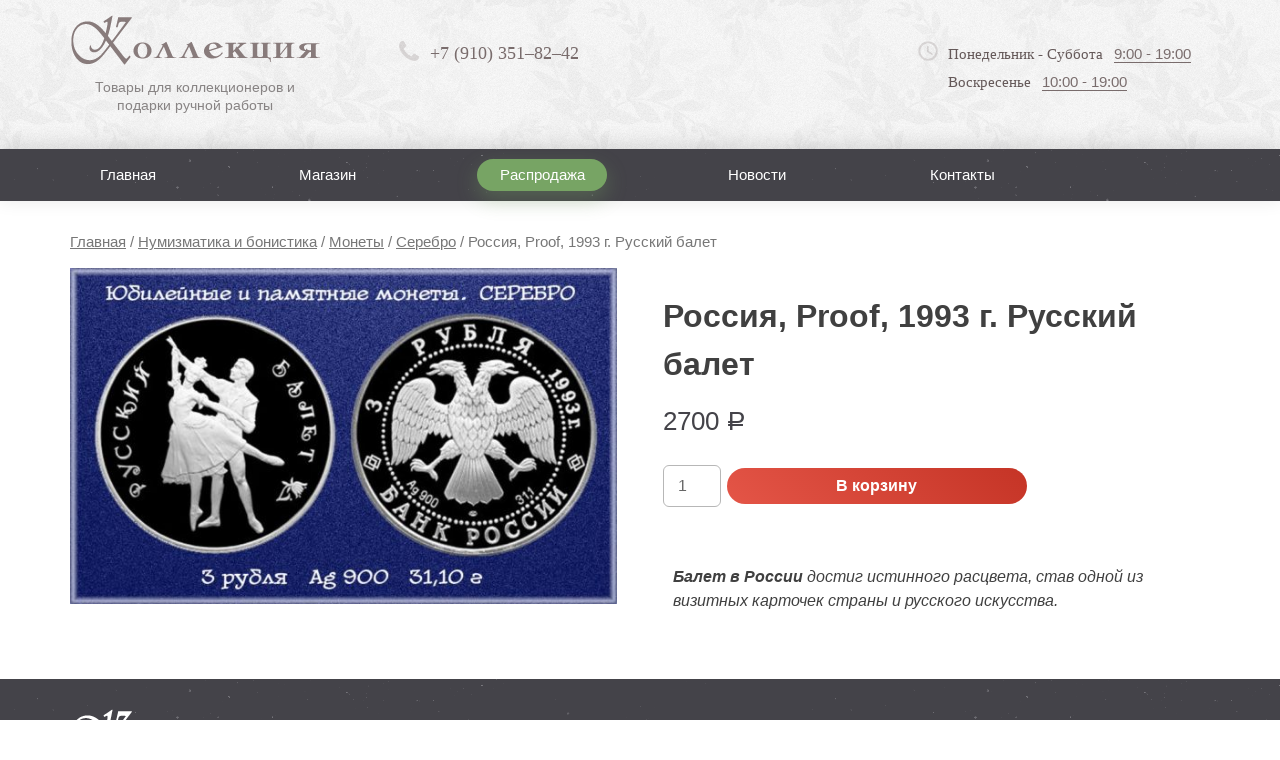

--- FILE ---
content_type: text/html; charset=UTF-8
request_url: https://collectionlip.ru/product/rossiya-proof-1993-g-russkijj-balet
body_size: 21510
content:
<!doctype html>
<html lang="ru-RU">
<head>
	<meta charset="UTF-8">
<!-- 	<meta name="viewport" content="width=1200"> -->
<meta name="viewport" content="width=device-width, initial-scale=1">
	<!--meta name="viewport" content="width=device-width, initial-scale=1"-->
	<link rel="apple-touch-icon" sizes="180x180" href="/apple-touch-icon.png">
	<link rel="icon" type="image/png" sizes="32x32" href="/favicon-32x32.png">
	<link rel="icon" type="image/png" sizes="194x194" href="/favicon-194x194.png">
	<link rel="icon" type="image/png" sizes="192x192" href="/android-chrome-192x192.png">
	<link rel="icon" type="image/png" sizes="16x16" href="/favicon-16x16.png">
	<link rel="manifest" href="/site.webmanifest">
	<link rel="mask-icon" href="/safari-pinned-tab.svg" color="#574a4a">
	<meta name="msapplication-TileColor" content="#ffffff">
	<meta name="msapplication-TileImage" content="/mstile-144x144.png">
	<meta name="theme-color" content="#ffffff">
	<link rel="profile" href="https://gmpg.org/xfn/11">
	<meta name="yandex-verification" content="01764ca7c2bd06ed" />
	<title>Россия, Proof, 1993 г. Русский балет - Коллекция Липецк</title>

<!-- This site is optimized with the Yoast SEO plugin v12.1 - https://yoast.com/wordpress/plugins/seo/ -->
<link rel="canonical" href="https://collectionlip.ru/product/rossiya-proof-1993-g-russkijj-balet" />
<meta property="og:locale" content="ru_RU" />
<meta property="og:type" content="article" />
<meta property="og:title" content="Россия, Proof, 1993 г. Русский балет - Коллекция Липецк" />
<meta property="og:description" content="Балет в России достиг истинного расцвета, став одной из визитных карточек страны и русского искусства." />
<meta property="og:url" content="https://collectionlip.ru/product/rossiya-proof-1993-g-russkijj-balet" />
<meta property="og:site_name" content="Коллекция Липецк" />
<meta property="og:image" content="https://collectionlip.ru/wp-content/uploads/2020/05/3-рубля-балет-2700.jpg" />
<meta property="og:image:secure_url" content="https://collectionlip.ru/wp-content/uploads/2020/05/3-рубля-балет-2700.jpg" />
<meta property="og:image:width" content="921" />
<meta property="og:image:height" content="567" />
<meta name="twitter:card" content="summary_large_image" />
<meta name="twitter:description" content="Балет в России достиг истинного расцвета, став одной из визитных карточек страны и русского искусства." />
<meta name="twitter:title" content="Россия, Proof, 1993 г. Русский балет - Коллекция Липецк" />
<meta name="twitter:image" content="https://collectionlip.ru/wp-content/uploads/2020/05/3-рубля-балет-2700.jpg" />
<script type='application/ld+json' class='yoast-schema-graph yoast-schema-graph--main'>{"@context":"https://schema.org","@graph":[{"@type":"WebSite","@id":"https://collectionlip.ru/#website","url":"https://collectionlip.ru/","name":"\u041a\u043e\u043b\u043b\u0435\u043a\u0446\u0438\u044f \u041b\u0438\u043f\u0435\u0446\u043a","potentialAction":{"@type":"SearchAction","target":"https://collectionlip.ru/?s={search_term_string}","query-input":"required name=search_term_string"}},{"@type":"ImageObject","@id":"https://collectionlip.ru/product/rossiya-proof-1993-g-russkijj-balet#primaryimage","url":"https://collectionlip.ru/wp-content/uploads/2020/05/3-\u0440\u0443\u0431\u043b\u044f-\u0431\u0430\u043b\u0435\u0442-2700.jpg","width":921,"height":567},{"@type":"WebPage","@id":"https://collectionlip.ru/product/rossiya-proof-1993-g-russkijj-balet#webpage","url":"https://collectionlip.ru/product/rossiya-proof-1993-g-russkijj-balet","inLanguage":"ru-RU","name":"\u0420\u043e\u0441\u0441\u0438\u044f, Proof, 1993 \u0433. \u0420\u0443\u0441\u0441\u043a\u0438\u0439 \u0431\u0430\u043b\u0435\u0442 - \u041a\u043e\u043b\u043b\u0435\u043a\u0446\u0438\u044f \u041b\u0438\u043f\u0435\u0446\u043a","isPartOf":{"@id":"https://collectionlip.ru/#website"},"primaryImageOfPage":{"@id":"https://collectionlip.ru/product/rossiya-proof-1993-g-russkijj-balet#primaryimage"},"datePublished":"2020-05-26T10:17:35+03:00","dateModified":"2020-05-26T10:23:20+03:00","breadcrumb":{"@id":"https://collectionlip.ru/product/rossiya-proof-1993-g-russkijj-balet#breadcrumb"}},{"@type":"BreadcrumbList","@id":"https://collectionlip.ru/product/rossiya-proof-1993-g-russkijj-balet#breadcrumb","itemListElement":[{"@type":"ListItem","position":1,"item":{"@type":"WebPage","@id":"https://collectionlip.ru/","url":"https://collectionlip.ru/","name":"\u0413\u043b\u0430\u0432\u043d\u0430\u044f"}},{"@type":"ListItem","position":2,"item":{"@type":"WebPage","@id":"https://collectionlip.ru/shop","url":"https://collectionlip.ru/shop","name":"\u0422\u043e\u0432\u0430\u0440\u044b"}},{"@type":"ListItem","position":3,"item":{"@type":"WebPage","@id":"https://collectionlip.ru/product-category/numizmatika-i-bonistika","url":"https://collectionlip.ru/product-category/numizmatika-i-bonistika","name":"\u041d\u0443\u043c\u0438\u0437\u043c\u0430\u0442\u0438\u043a\u0430 \u0438 \u0431\u043e\u043d\u0438\u0441\u0442\u0438\u043a\u0430"}},{"@type":"ListItem","position":4,"item":{"@type":"WebPage","@id":"https://collectionlip.ru/product-category/numizmatika-i-bonistika/monety","url":"https://collectionlip.ru/product-category/numizmatika-i-bonistika/monety","name":"\u041c\u043e\u043d\u0435\u0442\u044b"}},{"@type":"ListItem","position":5,"item":{"@type":"WebPage","@id":"https://collectionlip.ru/product-category/numizmatika-i-bonistika/monety/serebro","url":"https://collectionlip.ru/product-category/numizmatika-i-bonistika/monety/serebro","name":"\u0421\u0435\u0440\u0435\u0431\u0440\u043e"}},{"@type":"ListItem","position":6,"item":{"@type":"WebPage","@id":"https://collectionlip.ru/product/rossiya-proof-1993-g-russkijj-balet","url":"https://collectionlip.ru/product/rossiya-proof-1993-g-russkijj-balet","name":"\u0420\u043e\u0441\u0441\u0438\u044f, Proof, 1993 \u0433. \u0420\u0443\u0441\u0441\u043a\u0438\u0439 \u0431\u0430\u043b\u0435\u0442"}}]}]}</script>
<!-- / Yoast SEO plugin. -->

<link rel='dns-prefetch' href='//www.google.com' />
<link rel='dns-prefetch' href='//s.w.org' />
<link rel="alternate" type="application/rss+xml" title="Коллекция Липецк &raquo; Лента" href="https://collectionlip.ru/feed" />
<link rel="alternate" type="application/rss+xml" title="Коллекция Липецк &raquo; Лента комментариев" href="https://collectionlip.ru/comments/feed" />
		<script type="text/javascript">
			window._wpemojiSettings = {"baseUrl":"https:\/\/s.w.org\/images\/core\/emoji\/12.0.0-1\/72x72\/","ext":".png","svgUrl":"https:\/\/s.w.org\/images\/core\/emoji\/12.0.0-1\/svg\/","svgExt":".svg","source":{"concatemoji":"https:\/\/collectionlip.ru\/wp-includes\/js\/wp-emoji-release.min.js?ver=5.3.18"}};
			!function(e,a,t){var n,r,o,i=a.createElement("canvas"),p=i.getContext&&i.getContext("2d");function s(e,t){var a=String.fromCharCode;p.clearRect(0,0,i.width,i.height),p.fillText(a.apply(this,e),0,0);e=i.toDataURL();return p.clearRect(0,0,i.width,i.height),p.fillText(a.apply(this,t),0,0),e===i.toDataURL()}function c(e){var t=a.createElement("script");t.src=e,t.defer=t.type="text/javascript",a.getElementsByTagName("head")[0].appendChild(t)}for(o=Array("flag","emoji"),t.supports={everything:!0,everythingExceptFlag:!0},r=0;r<o.length;r++)t.supports[o[r]]=function(e){if(!p||!p.fillText)return!1;switch(p.textBaseline="top",p.font="600 32px Arial",e){case"flag":return s([127987,65039,8205,9895,65039],[127987,65039,8203,9895,65039])?!1:!s([55356,56826,55356,56819],[55356,56826,8203,55356,56819])&&!s([55356,57332,56128,56423,56128,56418,56128,56421,56128,56430,56128,56423,56128,56447],[55356,57332,8203,56128,56423,8203,56128,56418,8203,56128,56421,8203,56128,56430,8203,56128,56423,8203,56128,56447]);case"emoji":return!s([55357,56424,55356,57342,8205,55358,56605,8205,55357,56424,55356,57340],[55357,56424,55356,57342,8203,55358,56605,8203,55357,56424,55356,57340])}return!1}(o[r]),t.supports.everything=t.supports.everything&&t.supports[o[r]],"flag"!==o[r]&&(t.supports.everythingExceptFlag=t.supports.everythingExceptFlag&&t.supports[o[r]]);t.supports.everythingExceptFlag=t.supports.everythingExceptFlag&&!t.supports.flag,t.DOMReady=!1,t.readyCallback=function(){t.DOMReady=!0},t.supports.everything||(n=function(){t.readyCallback()},a.addEventListener?(a.addEventListener("DOMContentLoaded",n,!1),e.addEventListener("load",n,!1)):(e.attachEvent("onload",n),a.attachEvent("onreadystatechange",function(){"complete"===a.readyState&&t.readyCallback()})),(n=t.source||{}).concatemoji?c(n.concatemoji):n.wpemoji&&n.twemoji&&(c(n.twemoji),c(n.wpemoji)))}(window,document,window._wpemojiSettings);
		</script>
		<style type="text/css">
img.wp-smiley,
img.emoji {
	display: inline !important;
	border: none !important;
	box-shadow: none !important;
	height: 1em !important;
	width: 1em !important;
	margin: 0 .07em !important;
	vertical-align: -0.1em !important;
	background: none !important;
	padding: 0 !important;
}
</style>
	<link rel='stylesheet' id='wp-block-library-css'  href='https://collectionlip.ru/wp-includes/css/dist/block-library/style.min.css' type='text/css' media='all' />
<link rel='stylesheet' id='wc-block-style-css'  href='https://collectionlip.ru/wp-content/plugins/woocommerce/packages/woocommerce-blocks/build/style.css' type='text/css' media='all' />
<link rel='stylesheet' id='contact-form-7-css'  href='https://collectionlip.ru/wp-content/plugins/contact-form-7/includes/css/styles.css' type='text/css' media='all' />
<link rel='stylesheet' id='woocommerce-layout-css'  href='https://collectionlip.ru/wp-content/plugins/woocommerce/assets/css/woocommerce-layout.css' type='text/css' media='all' />
<link rel='stylesheet' id='woocommerce-smallscreen-css'  href='https://collectionlip.ru/wp-content/plugins/woocommerce/assets/css/woocommerce-smallscreen.css' type='text/css' media='only screen and (max-width: 768px)' />
<link rel='stylesheet' id='woocommerce-general-css'  href='https://collectionlip.ru/wp-content/plugins/woocommerce/assets/css/woocommerce.css' type='text/css' media='all' />
<style id='woocommerce-inline-inline-css' type='text/css'>
.woocommerce form .form-row .required { visibility: visible; }
</style>
<link rel='stylesheet' id='slick-style-css'  href='https://collectionlip.ru/wp-content/plugins/woo-product-gallery-slider/assets/public/css/slick.css' type='text/css' media='all' />
<link rel='stylesheet' id='slick-theme-css'  href='https://collectionlip.ru/wp-content/plugins/woo-product-gallery-slider/assets/public/css/slick-theme.css' type='text/css' media='all' />
<link rel='stylesheet' id='venobox-style-css'  href='https://collectionlip.ru/wp-content/plugins/woo-product-gallery-slider/assets/public/css/venobox.css' type='text/css' media='all' />
<style id='venobox-style-inline-css' type='text/css'>

                .wpgs-for .slick-arrow,.wpgs-nav .slick-prev::before, .wpgs-nav .slick-next::before{
                        color: #bfbfbf;
            

                
                }
</style>
<link rel='stylesheet' id='flaticon-wpgs-css'  href='https://collectionlip.ru/wp-content/plugins/woo-product-gallery-slider/assets/public/css/font/flaticon.css' type='text/css' media='all' />
<link rel='stylesheet' id='collection-style-css'  href='https://collectionlip.ru/wp-content/themes/collection/style.css' type='text/css' media='all' />
<link rel='stylesheet' id='fancybox-css'  href='https://collectionlip.ru/wp-content/plugins/easy-fancybox/css/jquery.fancybox.min.css' type='text/css' media='screen' />
<script type='text/javascript' src='https://collectionlip.ru/wp-includes/js/jquery/jquery.js?ver=1.12.4-wp'></script>
<script type='text/javascript' src='https://collectionlip.ru/wp-includes/js/jquery/jquery-migrate.min.js?ver=1.4.1'></script>
<link rel='https://api.w.org/' href='https://collectionlip.ru/wp-json/' />
<link rel="EditURI" type="application/rsd+xml" title="RSD" href="https://collectionlip.ru/xmlrpc.php?rsd" />
<link rel="wlwmanifest" type="application/wlwmanifest+xml" href="https://collectionlip.ru/wp-includes/wlwmanifest.xml" /> 
<meta name="generator" content="WordPress 5.3.18" />
<meta name="generator" content="WooCommerce 3.7.3" />
<link rel='shortlink' href='https://collectionlip.ru/?p=4140' />
<link rel="alternate" type="application/json+oembed" href="https://collectionlip.ru/wp-json/oembed/1.0/embed?url=https%3A%2F%2Fcollectionlip.ru%2Fproduct%2Frossiya-proof-1993-g-russkijj-balet" />
<link rel="alternate" type="text/xml+oembed" href="https://collectionlip.ru/wp-json/oembed/1.0/embed?url=https%3A%2F%2Fcollectionlip.ru%2Fproduct%2Frossiya-proof-1993-g-russkijj-balet&#038;format=xml" />
	<style type="text/css">
		/* @font-face { font-family: "Rubl Sign"; src: url(https://collectionlip.ru/wp-content/plugins/saphali-woocommerce-lite/ruble.eot); } */
		
		@font-face { font-family: "rub-arial-regular"; src: url("https://collectionlip.ru/wp-content/plugins/saphali-woocommerce-lite/ruble-simb.woff"), url("https://collectionlip.ru/wp-content/plugins/saphali-woocommerce-lite/ruble-simb.ttf");
		}
		span.rur {
			font-family: rub-arial-regular;
			text-transform: uppercase;
		}
		span.rur span { display: none; }

		/* span.rur { font-family: "Rubl Sign"; text-transform: uppercase;}
		span.rur:before {top: 0.06em;left: 0.55em;content: '\2013'; position: relative;} */
	</style>
		

<!-- Saphali Lite Version -->
<meta name="generator" content="Saphali Lite 1.8.5" />

	<noscript><style>.woocommerce-product-gallery{ opacity: 1 !important; }</style></noscript>
	<style type="text/css">.recentcomments a{display:inline !important;padding:0 !important;margin:0 !important;}</style></head>

<body class="product-template-default single single-product postid-4140 theme-collection woocommerce woocommerce-page woocommerce-no-js">
	<header class="header">
		<div class="container">
			<div class="row">
				<div class="col-xs-3">
					<div class="logo-wrapper">
						<a href="/" class="img-logo-a">
							<img alt="" src="/wp-content/themes/collection/images/logo-header-colored.png"> <span class="site-desc">Товары для коллекционеров и подарки ручной работы</span>
						</a>						
					</div>
				</div>
				<div class="col-xs-3">
					<div class="contact-header">
						<a href="tel:+79103518242">+7 (910) 351–82–42</a>
					</div>
				</div>
				<div class="col-xs-3">
					<div class="adress-header">
						<!--<span class="adress-wrapper"><span class="the-city">Липецк,</span> ул. Плеханова, 59</span>-->
					</div>
				</div>
				<div class="col-xs-3">
					<div class="time-header">
						<div class="time-w-wrapper">
							<span class="line-time-w">Понедельник - Суббота <span>9:00 - 19:00</span></span> <span class="line-time-w">Воскресенье <span>10:00 - 19:00</span></span>
						</div>
					</div>
				</div>
			</div>
		</div>
	</header>
	<div class="header-mobile">
		<div class="container">
			<div class="row">
				<div class="col-xs-6">
					<div class="logo-wrapper">
						<a href="/" class="img-logo-a">
							<img alt="" src="/wp-content/themes/collection/images/logo-header-colored.png"> <span class="site-desc">Товары для коллекционеров и подарки ручной работы</span>
						</a>						
					</div>
				</div>
				<div class="col-xs-2">
					<div class="contact-header2">
						<a href="tel:+74742280102"></a>
					</div>
				</div>
				<div class="col-xs-2">
					<div class="adress-header2">
						<span class="adress-wrapper2"></span>
					</div>
				</div>
				<div class="col-xs-2">
					<div class="time-header2">
						<div class="time-w-wrapper2">
							<span class="line-time-w2"></span>
						</div>
					</div>
				</div>
			</div>
		</div>
			<div class="container">
		<div class="adress-wrapper-mob mob-b-1">
			<span class="adress-wrapper-ins"><span class="the-city">Липецк,</span> ул. Плеханова, 59</span>
		</div>
	</div>
	<div class="container">
		<div class="adress-wrapper-mob mob-b-2">
			<span class="line-time-w-mobi">Понедельник - Суббота <span>9:00 - 19:00</span></span> <span class="line-time-w-mobi">Воскресенье <span>10:00 - 19:00</span></span>
		</div>
	</div>
	<div class="container">
		<div class="row">
			<div class="col-sm-6 col-md-6 col-xs-12">
				<span class="menuer-btn">Меню</span>
			</div>
			<div class="col-sm-6 col-md-6 col-xs-12"><div class="form-searcher"><form action="https://collectionlip.ru/" method="get" id="adminbarsearch" class=""><input class="adminbar-input" name="s" id="adminbar-search" type="text" value="" maxlength="150"><label for="adminbar-search" class="screen-reader-text">Поиск</label><input type="submit" class="adminbar-button" value="Поиск"></form></div></div>
		</div>
	</div>
	</div>

	<div class="nav-wrapper">
		<div class="container">
			<!-- <nav class="menu-main">
				<ul class="menu-main-ul">
					<li>
						<a href="#">Главная</a>
					</li>
					<li>
						<a href="#">Каталог</a>
					</li>
					<li>
						<a href="#">Страница</a>
					</li>
					<li>
						<a href="#">Тест</a>
					</li>
					<li>
						<a href="#">Одна из страниц</a>
					</li>
					<li>
						<a href="#">Ссылка тут</a>
					</li>
					<li>
						<a href="#">Тест</a>
					</li>
				</ul>
			</nav> -->

			<nav class="menu-main"><ul id="menu-main" class="menu-main-ul"><li id="menu-item-127" class="menu-item menu-item-type-custom menu-item-object-custom menu-item-home menu-item-127"><a href="https://collectionlip.ru/">Главная</a></li>
<li id="menu-item-129" class="menu-item menu-item-type-post_type menu-item-object-page current_page_parent menu-item-129"><a href="https://collectionlip.ru/shop.html">Магазин</a></li>
<li id="menu-item-146" class="menu-item menu-item-type-post_type menu-item-object-page menu-item-146"><a href="https://collectionlip.ru/rasprodazha.html">Распродажа</a></li>
<li id="menu-item-1795" class="menu-item menu-item-type-taxonomy menu-item-object-category menu-item-1795"><a href="https://collectionlip.ru/news">Новости</a></li>
<li id="menu-item-136" class="menu-item menu-item-type-custom menu-item-object-custom menu-item-136"><a href="#colophon">Контакты</a></li>
<li id="menu-item-2757" class="menu-item menu-item-type-custom menu-item-object-custom menu-item-2757"><a href="#">Поиск</a></li>
</ul></nav>
		</div>
	</div>
	<div class="mob-menu2">
		<span class="menu-cat">Раскрыть каталог</span>
		<div class="container">
			<div class="row">
										<div class="col-md-12">
					<div class="sidebar-main">
<ul class="slider-main-ul"><li class="title-slider-main-ul-1 title-slider-main-ul" id="catid-this-15"><a href="https://collectionlip.ru/product-category/numizmatika-i-bonistika">Нумизматика и бонистика</a><ul class="slider-main-ul-ins"><li id="catid-this-17"><a href="https://collectionlip.ru/product-category/numizmatika-i-bonistika/monety">Монеты</a><span class="arrowmenu"></span><ul class="slider-main-ul-ins"><li id="catid-this-1204"><a href="https://collectionlip.ru/product-category/numizmatika-i-bonistika/monety/serebro">Серебро</a></li></ul></li><li id="catid-this-18"><a href="https://collectionlip.ru/product-category/numizmatika-i-bonistika/banknoty">Банкноты</a></li><li id="catid-this-19"><a href="https://collectionlip.ru/product-category/numizmatika-i-bonistika/aksessuary">Аксессуары</a><span class="arrowmenu"></span><ul class="slider-main-ul-ins"><li id="catid-this-20"><a href="https://collectionlip.ru/product-category/numizmatika-i-bonistika/aksessuary/albomy-dlya-monet">Альбомы для монет</a></li><li id="catid-this-22"><a href="https://collectionlip.ru/product-category/numizmatika-i-bonistika/aksessuary/listy-vkladyshi-dlya-banknot">Листы-вкладыши для монет и банкнот</a></li><li id="catid-this-23"><a href="https://collectionlip.ru/product-category/numizmatika-i-bonistika/aksessuary/kapsuly-dlya-monet">Капсулы для монет</a></li><li id="catid-this-24"><a href="https://collectionlip.ru/product-category/numizmatika-i-bonistika/aksessuary/lupy">Лупы</a></li><li id="catid-this-25"><a href="https://collectionlip.ru/product-category/numizmatika-i-bonistika/aksessuary/katalogi">Каталоги</a></li></ul></li></ul></li></ul><ul class="slider-main-ul"><li class="title-slider-main-ul-1 title-slider-main-ul" id="catid-this-26"><a href="https://collectionlip.ru/product-category/filateliya">Филателия</a><ul class="slider-main-ul-ins"><li id="catid-this-27"><a href="https://collectionlip.ru/product-category/filateliya/marki">Марки</a></li><li id="catid-this-28"><a href="https://collectionlip.ru/product-category/filateliya/aksessuary-filateliya">Аксессуары</a><span class="arrowmenu"></span><ul class="slider-main-ul-ins"><li id="catid-this-29"><a href="https://collectionlip.ru/product-category/filateliya/aksessuary-filateliya/klyassery-dlya-marok">Кляссеры для марок</a></li><li id="catid-this-30"><a href="https://collectionlip.ru/product-category/filateliya/aksessuary-filateliya/pincety">Пинцеты</a></li><li id="catid-this-31"><a href="https://collectionlip.ru/product-category/filateliya/aksessuary-filateliya/lupy-aksessuary-filateliya">Лупы</a></li><li id="catid-this-32"><a href="https://collectionlip.ru/product-category/filateliya/aksessuary-filateliya/katalogi-aksessuary-filateliya">Каталоги</a></li></ul></li></ul></li></ul><ul class="slider-main-ul"><li  class="title-slider-main-ul" id="catid-this-33"><a href="https://collectionlip.ru/product-category/podarki-ruchnojj-raboty">Подарки ручной работы</a><ul class="slider-main-ul-ins"><li id="catid-this-34"><a href="https://collectionlip.ru/product-category/podarki-ruchnojj-raboty/derevo">Дерево</a><span class="arrowmenu"></span><ul class="slider-main-ul-ins"><li id="catid-this-35"><a href="https://collectionlip.ru/product-category/podarki-ruchnojj-raboty/derevo/klyuchnicy">Ключницы</a></li><li id="catid-this-36"><a href="https://collectionlip.ru/product-category/podarki-ruchnojj-raboty/derevo/prikolnye-suveniry">Прикольные сувениры</a></li><li id="catid-this-37"><a href="https://collectionlip.ru/product-category/podarki-ruchnojj-raboty/derevo/matreshki">Матрешки</a></li><li id="catid-this-38"><a href="https://collectionlip.ru/product-category/podarki-ruchnojj-raboty/derevo/lozhki">Ложки</a></li><li id="catid-this-40"><a href="https://collectionlip.ru/product-category/podarki-ruchnojj-raboty/derevo/futlyary-dlya-butylki">Футляры для бутылки</a></li></ul></li><li id="catid-this-41"><a href="https://collectionlip.ru/product-category/podarki-ruchnojj-raboty/tekstil">Текстиль</a><span class="arrowmenu"></span><ul class="slider-main-ul-ins"><li id="catid-this-42"><a href="https://collectionlip.ru/product-category/podarki-ruchnojj-raboty/tekstil/skaterti">Скатерти и текстильные сумки</a></li><li id="catid-this-43"><a href="https://collectionlip.ru/product-category/podarki-ruchnojj-raboty/tekstil/oberegi-tekstil">Обереги</a></li><li id="catid-this-44"><a href="https://collectionlip.ru/product-category/podarki-ruchnojj-raboty/tekstil/grelki-na-chajjnik">Грелки на чайник</a></li><li id="catid-this-46"><a href="https://collectionlip.ru/product-category/podarki-ruchnojj-raboty/tekstil/prikolnye-suveniry-tekstil">Прикольные сувениры</a></li></ul></li><li id="catid-this-49"><a href="https://collectionlip.ru/product-category/podarki-ruchnojj-raboty/kruzhki-pepelnicy">Кружки, фляжки, штофы, пепельницы</a></li><li id="catid-this-50"><a href="https://collectionlip.ru/product-category/podarki-ruchnojj-raboty/kolokolchiki-khrustalnye">Колокола и колокольчики</a></li><li id="catid-this-52"><a href="https://collectionlip.ru/product-category/podarki-ruchnojj-raboty/keramika">Керамика</a><span class="arrowmenu"></span><ul class="slider-main-ul-ins"><li id="catid-this-53"><a href="https://collectionlip.ru/product-category/podarki-ruchnojj-raboty/keramika/magnity">Магниты</a></li><li id="catid-this-54"><a href="https://collectionlip.ru/product-category/podarki-ruchnojj-raboty/keramika/suveniry-keramika">Фигурки, статуэтки</a></li><li id="catid-this-56"><a href="https://collectionlip.ru/product-category/podarki-ruchnojj-raboty/keramika/kruzhki">Кружки</a></li><li id="catid-this-57"><a href="https://collectionlip.ru/product-category/podarki-ruchnojj-raboty/keramika/panno">Панно, тарелки</a></li><li id="catid-this-58"><a href="https://collectionlip.ru/product-category/podarki-ruchnojj-raboty/keramika/prikolnye-suveniry-keramika">Прикольные сувениры</a></li></ul></li><li id="catid-this-60"><a href="https://collectionlip.ru/product-category/podarki-ruchnojj-raboty/mramornaya-kroshka">Мраморная крошка</a><span class="arrowmenu"></span><ul class="slider-main-ul-ins"><li id="catid-this-61"><a href="https://collectionlip.ru/product-category/podarki-ruchnojj-raboty/mramornaya-kroshka/suveniry-mramornaya-kroshka">Сувениры</a></li><li id="catid-this-62"><a href="https://collectionlip.ru/product-category/podarki-ruchnojj-raboty/mramornaya-kroshka/svetilniki-mramornaya-kroshka">Светильники</a></li></ul></li><li id="catid-this-65"><a href="https://collectionlip.ru/product-category/podarki-ruchnojj-raboty/suveniry-beresta">Сувениры</a></li><li id="catid-this-66"><a href="https://collectionlip.ru/product-category/podarki-ruchnojj-raboty/futlyary-dlya-butylki-beresta">Футляры для бутылки</a></li><li id="catid-this-71"><a href="https://collectionlip.ru/product-category/podarki-ruchnojj-raboty/olovo">Олово</a><span class="arrowmenu"></span><ul class="slider-main-ul-ins"><li id="catid-this-72"><a href="https://collectionlip.ru/product-category/podarki-ruchnojj-raboty/olovo/olovyannye-soldatiki">Фигурки, солдатики</a><span class="arrowmenu"></span><ul class="slider-main-ul-ins"><li id="catid-this-73"><a href="https://collectionlip.ru/product-category/podarki-ruchnojj-raboty/olovo/olovyannye-soldatiki/izvestnye-lichnosti">Известные личности</a></li><li id="catid-this-74"><a href="https://collectionlip.ru/product-category/podarki-ruchnojj-raboty/olovo/olovyannye-soldatiki/vtoraya-mirovaya-vojjna">Вторая мировая война</a></li><li id="catid-this-75"><a href="https://collectionlip.ru/product-category/podarki-ruchnojj-raboty/olovo/olovyannye-soldatiki/vikingi">Варвары, Викинги</a></li><li id="catid-this-80"><a href="https://collectionlip.ru/product-category/podarki-ruchnojj-raboty/olovo/olovyannye-soldatiki/samurai">Самураи</a></li><li id="catid-this-880"><a href="https://collectionlip.ru/product-category/podarki-ruchnojj-raboty/olovo/olovyannye-soldatiki/dikijj-zapad">Дикий Запад</a></li><li id="catid-this-896"><a href="https://collectionlip.ru/product-category/podarki-ruchnojj-raboty/olovo/olovyannye-soldatiki/sport">Спорт</a></li><li id="catid-this-905"><a href="https://collectionlip.ru/product-category/podarki-ruchnojj-raboty/olovo/olovyannye-soldatiki/drevnijj-rim">Древний Рим</a></li><li id="catid-this-927"><a href="https://collectionlip.ru/product-category/podarki-ruchnojj-raboty/olovo/olovyannye-soldatiki/drevnyaya-greciya">Древняя Греция</a></li><li id="catid-this-939"><a href="https://collectionlip.ru/product-category/podarki-ruchnojj-raboty/olovo/olovyannye-soldatiki/srednie-veka">Средние века</a></li></ul></li><li id="catid-this-81"><a href="https://collectionlip.ru/product-category/podarki-ruchnojj-raboty/olovo/olovyannye-tarelki">Оловянные тарелки</a></li><li id="catid-this-82"><a href="https://collectionlip.ru/product-category/podarki-ruchnojj-raboty/olovo/olovyannye-magnity">Оловянные магниты</a></li></ul></li><li id="catid-this-83"><a href="https://collectionlip.ru/product-category/podarki-ruchnojj-raboty/bronza">Бронза</a><span class="arrowmenu"></span><ul class="slider-main-ul-ins"><li id="catid-this-85"><a href="https://collectionlip.ru/product-category/podarki-ruchnojj-raboty/bronza/kolokola-zvonyashhie-ikony">Колокола (звонящие иконы)</a></li><li id="catid-this-86"><a href="https://collectionlip.ru/product-category/podarki-ruchnojj-raboty/bronza/kolokolchiki">Колокольчики, фигурки, наперстки</a></li><li id="catid-this-88"><a href="https://collectionlip.ru/product-category/podarki-ruchnojj-raboty/bronza/breloki-bronza">Брелоки</a></li></ul></li><li id="catid-this-89"><a href="https://collectionlip.ru/product-category/podarki-ruchnojj-raboty/kartiny-i-postery">Картины, постеры, свитки</a><span class="arrowmenu"></span><ul class="slider-main-ul-ins"><li id="catid-this-90"><a href="https://collectionlip.ru/product-category/podarki-ruchnojj-raboty/kartiny-i-postery/kartiny-na-bereste">Картины на бересте</a></li><li id="catid-this-91"><a href="https://collectionlip.ru/product-category/podarki-ruchnojj-raboty/kartiny-i-postery/postery">Постеры</a></li><li id="catid-this-1082"><a href="https://collectionlip.ru/product-category/podarki-ruchnojj-raboty/kartiny-i-postery/svitki">Свитки</a></li></ul></li><li id="catid-this-94"><a href="https://collectionlip.ru/product-category/podarki-ruchnojj-raboty/podstakanniki">Подстаканники</a></li><li id="catid-this-95"><a href="https://collectionlip.ru/product-category/podarki-ruchnojj-raboty/knigi-v-kozhanykh-perepletakh">Книги и фотоальбомы в кожаных переплетах</a></li><li id="catid-this-96"><a href="https://collectionlip.ru/product-category/podarki-ruchnojj-raboty/ikony">Иконы</a></li><li id="catid-this-97"><a href="https://collectionlip.ru/product-category/podarki-ruchnojj-raboty/magnity-podarki-ruchnojj-raboty">Магниты</a><span class="arrowmenu"></span><ul class="slider-main-ul-ins"><li id="catid-this-98"><a href="https://collectionlip.ru/product-category/podarki-ruchnojj-raboty/magnity-podarki-ruchnojj-raboty/magnity-s-simvolikojj-gorodov">Магниты с символикой городов</a></li><li id="catid-this-99"><a href="https://collectionlip.ru/product-category/podarki-ruchnojj-raboty/magnity-podarki-ruchnojj-raboty/prikolnye-magnity">Прикольные магниты</a></li></ul></li><li id="catid-this-100"><a href="https://collectionlip.ru/product-category/podarki-ruchnojj-raboty/prikolnye-suveniry-podarki-ruchnojj-raboty">Прикольные сувениры</a></li><li id="catid-this-101"><a href="https://collectionlip.ru/product-category/podarki-ruchnojj-raboty/chasy">Часы</a></li><li id="catid-this-325"><a href="https://collectionlip.ru/product-category/podarki-ruchnojj-raboty/podkovy-nastoyashhie">ПОДКОВЫ НАСТОЯЩИЕ</a></li><li id="catid-this-448"><a href="https://collectionlip.ru/product-category/podarki-ruchnojj-raboty/interer-podarki-ruchnojj-raboty">Интерьер</a></li><li id="catid-this-512"><a href="https://collectionlip.ru/product-category/podarki-ruchnojj-raboty/igry">Настольные игры, головоломки</a></li><li id="catid-this-737"><a href="https://collectionlip.ru/product-category/podarki-ruchnojj-raboty/samovary">Самовары</a></li><li id="catid-this-807"><a href="https://collectionlip.ru/product-category/podarki-ruchnojj-raboty/farfor">Фарфор</a></li><li id="catid-this-987"><a href="https://collectionlip.ru/product-category/podarki-ruchnojj-raboty/batik">Батик</a></li><li id="catid-this-1175"><a href="https://collectionlip.ru/product-category/podarki-ruchnojj-raboty/shkatulki-podarki-ruchnojj-raboty">Шкатулки</a></li><li id="catid-this-1176"><a href="https://collectionlip.ru/product-category/podarki-ruchnojj-raboty/ukrasheniya">Украшения, броши, заколки</a></li></ul></li></ul><ul class="slider-main-ul"><li  class="title-slider-main-ul" id="catid-this-102"><a href="https://collectionlip.ru/product-category/lipeckaya-simvolika">Липецкая символика</a><ul class="slider-main-ul-ins"><li id="catid-this-103"><a href="https://collectionlip.ru/product-category/lipeckaya-simvolika/tarelki-lipeckaya-simvolika">Тарелки, панно, зарисовки</a></li><li id="catid-this-104"><a href="https://collectionlip.ru/product-category/lipeckaya-simvolika/kruzhki-lipeckaya-simvolika">Кружки</a></li><li id="catid-this-106"><a href="https://collectionlip.ru/product-category/lipeckaya-simvolika/prikolnye-suveniry-lipeckaya-simvolika">Шуточные сувениры</a></li><li id="catid-this-111"><a href="https://collectionlip.ru/product-category/lipeckaya-simvolika/keramicheskie-suveniry">Керамические сувениры</a></li><li id="catid-this-113"><a href="https://collectionlip.ru/product-category/lipeckaya-simvolika/kartiny-na-bereste-lipeckaya-simvolika">Картины</a></li><li id="catid-this-115"><a href="https://collectionlip.ru/product-category/lipeckaya-simvolika/knigi">Книги</a></li><li id="catid-this-116"><a href="https://collectionlip.ru/product-category/lipeckaya-simvolika/magnity-lipeckaya-simvolika">Магниты</a></li><li id="catid-this-118"><a href="https://collectionlip.ru/product-category/lipeckaya-simvolika/chasy-lipeckaya-simvolika">Часы</a></li><li id="catid-this-437"><a href="https://collectionlip.ru/product-category/lipeckaya-simvolika/ezhednevniki-lipeckaya-simvolika">Ежедневники, блокноты, фотоальбомы</a></li></ul></li></ul><ul class="slider-main-ul"><li  class="title-slider-main-ul" id="catid-this-119"><a href="https://collectionlip.ru/product-category/kozhgalantereya">Кожгалантерея</a><ul class="slider-main-ul-ins"><li id="catid-this-120"><a href="https://collectionlip.ru/product-category/kozhgalantereya/koshelki">Кошельки женские</a></li><li id="catid-this-121"><a href="https://collectionlip.ru/product-category/kozhgalantereya/portmone">Мужские аксессуары (портмоне, ремни и т.п.)</a></li><li id="catid-this-124"><a href="https://collectionlip.ru/product-category/kozhgalantereya/klyuchnicy-kozhgalantereya">Ключницы</a></li><li id="catid-this-125"><a href="https://collectionlip.ru/product-category/kozhgalantereya/vizitnicy">Визитницы</a></li><li id="catid-this-126"><a href="https://collectionlip.ru/product-category/kozhgalantereya/knigi-v-kozhanykh-perepletakh-kozhgalantereya">Книги и фотоальбомы в кожаных переплетах</a></li></ul></li></ul><ul class="slider-main-ul"><li class="title-slider-main-ul-1 title-slider-main-ul" id="catid-this-991"><a href="https://collectionlip.ru/product-category/sharfy-i-platki">Шарфы и платки</a></li></ul><ul class="slider-main-ul"><li class="title-slider-main-ul-1 title-slider-main-ul" id="catid-this-1300"><a href="https://collectionlip.ru/product-category/breloki">Брелоки</a></li></ul><ul class="slider-main-ul"><li class="title-slider-main-ul-1 title-slider-main-ul" id="catid-this-1342"><a href="https://collectionlip.ru/product-category/napjorstki">Напёрстки</a></li></ul></div>
</div>
			</div>
		</div>
	</div><div class="container"><div class="main-prod-page">

	<div id="primary" class="content-area"><main id="main" class="site-main" role="main"><p id="breadcrumbs"><span><span><a href="https://collectionlip.ru/" >Главная</a> / <span><a href="https://collectionlip.ru/product-category/numizmatika-i-bonistika" >Нумизматика и бонистика</a> / <span><a href="https://collectionlip.ru/product-category/numizmatika-i-bonistika/monety" >Монеты</a> / <span><a href="https://collectionlip.ru/product-category/numizmatika-i-bonistika/monety/serebro" >Серебро</a> / <span class="breadcrumb_last" aria-current="page">Россия, Proof, 1993 г. Русский балет</span></span></span></span></span></span></span></p>
		
			<div class="woocommerce-notices-wrapper"></div><div id="product-4140" class="product type-product post-4140 status-publish first instock product_cat-monety product_cat-numizmatika-i-bonistika product_cat-serebro product_tag-3-rublya product_tag-proof product_tag-balet product_tag-moneta product_tag-rossiya product_tag-russkijj-balet product_tag-serebro has-post-thumbnail shipping-taxable purchasable product-type-simple">

	
<div class="wpgs wpgs--with-images images">

		<div class="wpgs-for"><div class="woocommerce-product-gallery__image single-product-main-image"><a class="venobox"  title="3 рубля балет 2700" data-gall="wpgs-lightbox" href="https://collectionlip.ru/wp-content/uploads/2020/05/3-рубля-балет-2700.jpg" ><img width="600" height="369" src="https://collectionlip.ru/wp-content/uploads/2020/05/3-рубля-балет-2700-600x369.jpg" class="attachment-shop_single size-shop_single wp-post-image" alt="" srcset="https://collectionlip.ru/wp-content/uploads/2020/05/3-рубля-балет-2700-600x369.jpg 600w, https://collectionlip.ru/wp-content/uploads/2020/05/3-рубля-балет-2700-300x185.jpg 300w, https://collectionlip.ru/wp-content/uploads/2020/05/3-рубля-балет-2700-768x473.jpg 768w, https://collectionlip.ru/wp-content/uploads/2020/05/3-рубля-балет-2700.jpg 921w" sizes="(max-width: 600px) 100vw, 600px" /></a></div> </div>
</div>

			
	<div class="summary entry-summary">
		<div class="header-t-single"><h1 class="product_title entry-title">Россия, Proof, 1993 г.   Русский балет</h1></div><p class="price"><span class="woocommerce-Price-amount amount">2700&nbsp;<span class="woocommerce-Price-currencySymbol"><span class=rur >&#x440;<span>&#x443;&#x431;.</span></span></span></span></p>


	
	<form class="cart" action="https://collectionlip.ru/product/rossiya-proof-1993-g-russkijj-balet" method="post" enctype='multipart/form-data'>
		
			<div class="quantity">
		<label class="screen-reader-text" for="quantity_696e7c5b3ccaa">Количество Россия, Proof, 1993 г.   Русский балет</label>
		<input
			type="number"
			id="quantity_696e7c5b3ccaa"
			class="input-text qty text"
			step="1"
			min="1"
			max=""
			name="quantity"
			value="1"
			title="Кол-во"
			size="4"
			inputmode="numeric" />
	</div>
	
		<button type="submit" name="add-to-cart" value="4140" class="single_add_to_cart_button button alt">В корзину</button>

			</form>

	
<div class="product_meta">

	
	
	<span class="posted_in">Категории: <a href="https://collectionlip.ru/product-category/numizmatika-i-bonistika/monety" rel="tag">Монеты</a>, <a href="https://collectionlip.ru/product-category/numizmatika-i-bonistika" rel="tag">Нумизматика и бонистика</a>, <a href="https://collectionlip.ru/product-category/numizmatika-i-bonistika/monety/serebro" rel="tag">Серебро</a></span>
	
	
</div>
<div class="woocommerce-product-details__short-description">
	<p><b>Балет в России</b> достиг истинного расцвета<sup id="cite_ref-1" class="reference"></sup>, став одной из визитных карточек страны и русского искусства.</p>
</div>
	</div>

	</div>


		
	</main></div>
	</div></div>

	</div><!-- #content -->

	<footer id="colophon" class="site-footer">
		<div class="container">
			<div class="row">
				<div class="col-xs-12 col-sm-6 col-md-4">
					<div class="img-footer">
						<a href="/">
							<img src="/wp-content/themes/collection/images/logo-footer.png" alt="">
							<span class="site-desc">Товары для коллекционеров и подарки ручной работы</span>
						</a>
						<div class="contact-footer">
							<a href="tel:+79103518242">+7 (910) 351–82–42</a>
					    </div>
					    <div class="adress-footer">
						    <!--<span class="adress-wrapper"><span class="the-city">Липецк,</span> ул. Плеханова, 59</span>-->
					    </div>
					    <div class="time-footer">
						    <div class="time-w-wrapper">
							    <span class="line-time-w">Понедельник - Суббота <span>9:00 - 19:00</span></span> <span class="line-time-w">Воскресенье <span>10:00 - 19:00</span></span>
						    </div>
					    </div>
					    <div class="year-wrapper"><span class="year-c">2006 - 2026</span></div>
					</div>
				</div>
				<div class="col-xs-12 col-sm-6 col-md-8">
					<!--<script type="text/javascript" charset="utf-8" async src="https://api-maps.yandex.ru/services/constructor/1.0/js/?um=constructor%3Ad7c7548aad0dcdf8a43454a032edfc62da5e8ea0667631aa5e3b9dfb6bb6d2ca&amp;width=100%25&amp;height=400&amp;lang=ru_RU&amp;scroll=true"></script>-->
				</div>
			</div>
		</div>
	</footer><!-- #colophon -->
</div><!-- #page -->

		<script>
		var $keys = [];
		var $skeys = [];
		function corect_payment_method_filds () {
			var selected_p_method = jQuery("input[name=\"payment_method\"]:checked").val();
			jQuery.each($keys, function(i,e){		
				if( jQuery.inArray( selected_p_method, e ) >= 0 ) {
					if( ! ( jQuery("#billing_platelshik_is_grpl").is(':checked') && ( i == 'billing_gruzopoluch' || i == 'billing_gruzopoluch_okpo') ) )
					jQuery("#" + i + "_field").show('slow');
				} else {
					jQuery("#" + i + "_field").hide('slow');
				}
			});
		}
		function corect_shipping_method_filds () {
			var selected_s_method = typeof jQuery("input.shipping_method:checked, input.shipping_method[type=\"hidden\"], select.shipping_method").val() != 'undefined' ? jQuery("input.shipping_method:checked, input.shipping_method[type=\"hidden\"], select.shipping_method").val().split(":")[0] : '';
			jQuery.each($skeys, function(i,e){		
				if( jQuery.inArray( selected_s_method, e ) >= 0 ) {
					jQuery("#" + i + "_field").show('slow');
				} else {
					jQuery("#" + i + "_field").hide('slow');
				}
			});
		}
		jQuery("body").delegate("input[name=\"payment_method\"]", 'click', function(){
			corect_payment_method_filds ();
		});
		jQuery("body").on("payment_method_selected", function(){
			corect_payment_method_filds ();
		});
		jQuery("body").delegate("input.shipping_method", 'click', function(){
			corect_shipping_method_filds ();
		});
		jQuery("body").delegate("select.shipping_method", 'change', function(){
			corect_shipping_method_filds ();
		});
		jQuery('body').bind('updated_checkout', function() {
			corect_payment_method_filds ();
			corect_shipping_method_filds ();
		});
		</script>
		<script type="application/ld+json">{"@context":"https:\/\/schema.org\/","@type":"Product","@id":"https:\/\/collectionlip.ru\/product\/rossiya-proof-1993-g-russkijj-balet#product","name":"\u0420\u043e\u0441\u0441\u0438\u044f, Proof, 1993 \u0433.   \u0420\u0443\u0441\u0441\u043a\u0438\u0439 \u0431\u0430\u043b\u0435\u0442","url":"https:\/\/collectionlip.ru\/product\/rossiya-proof-1993-g-russkijj-balet","image":"https:\/\/collectionlip.ru\/wp-content\/uploads\/2020\/05\/3-\u0440\u0443\u0431\u043b\u044f-\u0431\u0430\u043b\u0435\u0442-2700.jpg","description":"\u0411\u0430\u043b\u0435\u0442 \u0432 \u0420\u043e\u0441\u0441\u0438\u0438\u00a0\u0434\u043e\u0441\u0442\u0438\u0433 \u0438\u0441\u0442\u0438\u043d\u043d\u043e\u0433\u043e \u0440\u0430\u0441\u0446\u0432\u0435\u0442\u0430, \u0441\u0442\u0430\u0432 \u043e\u0434\u043d\u043e\u0439 \u0438\u0437 \u0432\u0438\u0437\u0438\u0442\u043d\u044b\u0445 \u043a\u0430\u0440\u0442\u043e\u0447\u0435\u043a \u0441\u0442\u0440\u0430\u043d\u044b \u0438 \u0440\u0443\u0441\u0441\u043a\u043e\u0433\u043e \u0438\u0441\u043a\u0443\u0441\u0441\u0442\u0432\u0430.","sku":4140,"offers":[{"@type":"Offer","price":"2700","priceValidUntil":"2027-12-31","priceSpecification":{"price":"2700","priceCurrency":"RUB","valueAddedTaxIncluded":"false"},"priceCurrency":"RUB","availability":"http:\/\/schema.org\/InStock","url":"https:\/\/collectionlip.ru\/product\/rossiya-proof-1993-g-russkijj-balet","seller":{"@type":"Organization","name":"\u041a\u043e\u043b\u043b\u0435\u043a\u0446\u0438\u044f \u041b\u0438\u043f\u0435\u0446\u043a","url":"https:\/\/collectionlip.ru"}}]}</script>	<script type="text/javascript">
		var c = document.body.className;
		c = c.replace(/woocommerce-no-js/, 'woocommerce-js');
		document.body.className = c;
	</script>
			<script type="text/javascript">
			var wc_product_block_data = JSON.parse( decodeURIComponent( '%7B%22min_columns%22%3A1%2C%22max_columns%22%3A6%2C%22default_columns%22%3A3%2C%22min_rows%22%3A1%2C%22max_rows%22%3A6%2C%22default_rows%22%3A1%2C%22thumbnail_size%22%3A300%2C%22placeholderImgSrc%22%3A%22https%3A%5C%2F%5C%2Fcollectionlip.ru%5C%2Fwp-content%5C%2Fuploads%5C%2Fwoocommerce-placeholder.png%22%2C%22min_height%22%3A500%2C%22default_height%22%3A500%2C%22isLargeCatalog%22%3Atrue%2C%22limitTags%22%3Atrue%2C%22hasTags%22%3Atrue%2C%22productCategories%22%3A%5B%7B%22term_id%22%3A15%2C%22name%22%3A%22%5Cu041d%5Cu0443%5Cu043c%5Cu0438%5Cu0437%5Cu043c%5Cu0430%5Cu0442%5Cu0438%5Cu043a%5Cu0430%20%5Cu0438%20%5Cu0431%5Cu043e%5Cu043d%5Cu0438%5Cu0441%5Cu0442%5Cu0438%5Cu043a%5Cu0430%22%2C%22slug%22%3A%22numizmatika-i-bonistika%22%2C%22term_group%22%3A0%2C%22term_taxonomy_id%22%3A15%2C%22taxonomy%22%3A%22product_cat%22%2C%22description%22%3A%22%22%2C%22parent%22%3A0%2C%22count%22%3A57%2C%22filter%22%3A%22raw%22%2C%22link%22%3A%22https%3A%5C%2F%5C%2Fcollectionlip.ru%5C%2Fproduct-category%5C%2Fnumizmatika-i-bonistika%22%7D%2C%7B%22term_id%22%3A19%2C%22name%22%3A%22%5Cu0410%5Cu043a%5Cu0441%5Cu0435%5Cu0441%5Cu0441%5Cu0443%5Cu0430%5Cu0440%5Cu044b%22%2C%22slug%22%3A%22aksessuary%22%2C%22term_group%22%3A0%2C%22term_taxonomy_id%22%3A19%2C%22taxonomy%22%3A%22product_cat%22%2C%22description%22%3A%22%22%2C%22parent%22%3A15%2C%22count%22%3A0%2C%22filter%22%3A%22raw%22%2C%22link%22%3A%22https%3A%5C%2F%5C%2Fcollectionlip.ru%5C%2Fproduct-category%5C%2Fnumizmatika-i-bonistika%5C%2Faksessuary%22%7D%2C%7B%22term_id%22%3A28%2C%22name%22%3A%22%5Cu0410%5Cu043a%5Cu0441%5Cu0435%5Cu0441%5Cu0441%5Cu0443%5Cu0430%5Cu0440%5Cu044b%22%2C%22slug%22%3A%22aksessuary-filateliya%22%2C%22term_group%22%3A0%2C%22term_taxonomy_id%22%3A28%2C%22taxonomy%22%3A%22product_cat%22%2C%22description%22%3A%22%22%2C%22parent%22%3A26%2C%22count%22%3A0%2C%22filter%22%3A%22raw%22%2C%22link%22%3A%22https%3A%5C%2F%5C%2Fcollectionlip.ru%5C%2Fproduct-category%5C%2Ffilateliya%5C%2Faksessuary-filateliya%22%7D%2C%7B%22term_id%22%3A20%2C%22name%22%3A%22%5Cu0410%5Cu043b%5Cu044c%5Cu0431%5Cu043e%5Cu043c%5Cu044b%20%5Cu0434%5Cu043b%5Cu044f%20%5Cu043c%5Cu043e%5Cu043d%5Cu0435%5Cu0442%22%2C%22slug%22%3A%22albomy-dlya-monet%22%2C%22term_group%22%3A0%2C%22term_taxonomy_id%22%3A20%2C%22taxonomy%22%3A%22product_cat%22%2C%22description%22%3A%22%22%2C%22parent%22%3A19%2C%22count%22%3A0%2C%22filter%22%3A%22raw%22%2C%22link%22%3A%22https%3A%5C%2F%5C%2Fcollectionlip.ru%5C%2Fproduct-category%5C%2Fnumizmatika-i-bonistika%5C%2Faksessuary%5C%2Falbomy-dlya-monet%22%7D%2C%7B%22term_id%22%3A18%2C%22name%22%3A%22%5Cu0411%5Cu0430%5Cu043d%5Cu043a%5Cu043d%5Cu043e%5Cu0442%5Cu044b%22%2C%22slug%22%3A%22banknoty%22%2C%22term_group%22%3A0%2C%22term_taxonomy_id%22%3A18%2C%22taxonomy%22%3A%22product_cat%22%2C%22description%22%3A%22%22%2C%22parent%22%3A15%2C%22count%22%3A0%2C%22filter%22%3A%22raw%22%2C%22link%22%3A%22https%3A%5C%2F%5C%2Fcollectionlip.ru%5C%2Fproduct-category%5C%2Fnumizmatika-i-bonistika%5C%2Fbanknoty%22%7D%2C%7B%22term_id%22%3A987%2C%22name%22%3A%22%5Cu0411%5Cu0430%5Cu0442%5Cu0438%5Cu043a%22%2C%22slug%22%3A%22batik%22%2C%22term_group%22%3A0%2C%22term_taxonomy_id%22%3A987%2C%22taxonomy%22%3A%22product_cat%22%2C%22description%22%3A%22%3Cstrong%3E%5Cu00a0%20%5Cu00a0%20%5Cu0411%5Cu0430%5Cu0442%5Cu0438%5Cu043a%20%5Cu2013%20%5Cu044d%5Cu0442%5Cu043e%20%5Cu0434%5Cu0440%5Cu0435%5Cu0432%5Cu043d%5Cu0435%5Cu0435%20%5Cu0438%5Cu0441%5Cu043a%5Cu0443%5Cu0441%5Cu0441%5Cu0442%5Cu0432%5Cu043e%20%5Cu0440%5Cu0443%5Cu0447%5Cu043d%5Cu043e%5Cu0433%5Cu043e%20%5Cu0440%5Cu0438%5Cu0441%5Cu043e%5Cu0432%5Cu0430%5Cu043d%5Cu0438%5Cu044f%20%5Cu043d%5Cu0430%20%5Cu0440%5Cu0430%5Cu0437%5Cu043b%5Cu0438%5Cu0447%5Cu043d%5Cu044b%5Cu0445%20%5Cu0432%5Cu0438%5Cu0434%5Cu0430%5Cu0445%20%5Cu0442%5Cu043a%5Cu0430%5Cu043d%5Cu0438.%20%3C%5C%2Fstrong%3E%5Cr%5Cn%5Cr%5Cn%3Cstrong%3E%5Cu00a0%20%5Cu00a0%20%5Cu0412%20%5Cu043d%5Cu0430%5Cu0441%5Cu0442%5Cu043e%5Cu044f%5Cu0449%5Cu0435%5Cu0435%20%5Cu0432%5Cu0440%5Cu0435%5Cu043c%5Cu044f%20%5Cu043f%5Cu0440%5Cu0438%5Cu043c%5Cu0435%5Cu043d%5Cu0435%5Cu043d%5Cu0438%5Cu0435%20%5Cu0431%5Cu0430%5Cu0442%5Cu0438%5Cu043a%5Cu0430%20%5Cu0448%5Cu0438%5Cu0440%5Cu043e%5Cu043a%5Cu043e%20%5Cu0438%20%5Cu0440%5Cu0430%5Cu0437%5Cu043d%5Cu043e%5Cu043e%5Cu0431%5Cu0440%5Cu0430%5Cu0437%5Cu043d%5Cu043e%3A%20%5Cu0435%5Cu0433%5Cu043e%20%5Cu0438%5Cu0441%5Cu043f%5Cu043e%5Cu043b%5Cu044c%5Cu0437%5Cu0443%5Cu044e%5Cu0442%20%5Cu0432%20%5Cu043f%5Cu0440%5Cu0435%5Cu0434%5Cu043c%5Cu0435%5Cu0442%5Cu0430%5Cu0445%20%5Cu0438%5Cu043d%5Cu0442%5Cu0435%5Cu0440%5Cu044c%5Cu0435%5Cu0440%5Cu0430%2C%20%5Cu0432%20%5Cu043e%5Cu0434%5Cu0435%5Cu0436%5Cu0434%5Cu0435%20%5Cu0438%20%5Cu0430%5Cu043a%5Cu0441%5Cu0435%5Cu0441%5Cu0441%5Cu0443%5Cu0430%5Cu0440%5Cu0430%5Cu0445.%20%5Cu041d%5Cu043e%20%5Cu043b%5Cu044e%5Cu0431%5Cu043e%5Cu0439%20%5Cu0431%5Cu0430%5Cu0442%5Cu0438%5Cu043a%20%5Cu0443%5Cu043d%5Cu0438%5Cu043a%5Cu0430%5Cu043b%5Cu0435%5Cu043d%2C%20%5Cu0442%5Cu0430%5Cu043a%20%5Cu043a%5Cu0430%5Cu043a%20%5Cu0441%5Cu043e%5Cu0437%5Cu0434%5Cu0430%5Cu0435%5Cu0442%5Cu0441%5Cu044f%20%5Cu0432%5Cu0440%5Cu0443%5Cu0447%5Cu043d%5Cu0443%5Cu044e%20%5Cu043f%5Cu043e%20%5Cu0438%5Cu043d%5Cu0434%5Cu0438%5Cu0432%5Cu0438%5Cu0434%5Cu0443%5Cu0430%5Cu043b%5Cu044c%5Cu043d%5Cu043e%5Cu043c%5Cu0443%20%5Cu0438%20%5Cu043d%5Cu0435%5Cu043f%5Cu043e%5Cu0432%5Cu0442%5Cu043e%5Cu0440%5Cu0438%5Cu043c%5Cu043e%5Cu043c%5Cu0443%20%5Cu044d%5Cu0441%5Cu043a%5Cu0438%5Cu0437%5Cu0443.%3C%5C%2Fstrong%3E%22%2C%22parent%22%3A33%2C%22count%22%3A16%2C%22filter%22%3A%22raw%22%2C%22link%22%3A%22https%3A%5C%2F%5C%2Fcollectionlip.ru%5C%2Fproduct-category%5C%2Fpodarki-ruchnojj-raboty%5C%2Fbatik%22%7D%2C%7B%22term_id%22%3A88%2C%22name%22%3A%22%5Cu0411%5Cu0440%5Cu0435%5Cu043b%5Cu043e%5Cu043a%5Cu0438%22%2C%22slug%22%3A%22breloki-bronza%22%2C%22term_group%22%3A0%2C%22term_taxonomy_id%22%3A88%2C%22taxonomy%22%3A%22product_cat%22%2C%22description%22%3A%22%22%2C%22parent%22%3A83%2C%22count%22%3A14%2C%22filter%22%3A%22raw%22%2C%22link%22%3A%22https%3A%5C%2F%5C%2Fcollectionlip.ru%5C%2Fproduct-category%5C%2Fpodarki-ruchnojj-raboty%5C%2Fbronza%5C%2Fbreloki-bronza%22%7D%2C%7B%22term_id%22%3A1300%2C%22name%22%3A%22%5Cu0411%5Cu0440%5Cu0435%5Cu043b%5Cu043e%5Cu043a%5Cu0438%22%2C%22slug%22%3A%22breloki%22%2C%22term_group%22%3A0%2C%22term_taxonomy_id%22%3A1300%2C%22taxonomy%22%3A%22product_cat%22%2C%22description%22%3A%22%22%2C%22parent%22%3A0%2C%22count%22%3A14%2C%22filter%22%3A%22raw%22%2C%22link%22%3A%22https%3A%5C%2F%5C%2Fcollectionlip.ru%5C%2Fproduct-category%5C%2Fbreloki%22%7D%2C%7B%22term_id%22%3A83%2C%22name%22%3A%22%5Cu0411%5Cu0440%5Cu043e%5Cu043d%5Cu0437%5Cu0430%22%2C%22slug%22%3A%22bronza%22%2C%22term_group%22%3A0%2C%22term_taxonomy_id%22%3A83%2C%22taxonomy%22%3A%22product_cat%22%2C%22description%22%3A%22%22%2C%22parent%22%3A33%2C%22count%22%3A40%2C%22filter%22%3A%22raw%22%2C%22link%22%3A%22https%3A%5C%2F%5C%2Fcollectionlip.ru%5C%2Fproduct-category%5C%2Fpodarki-ruchnojj-raboty%5C%2Fbronza%22%7D%2C%7B%22term_id%22%3A75%2C%22name%22%3A%22%5Cu0412%5Cu0430%5Cu0440%5Cu0432%5Cu0430%5Cu0440%5Cu044b%2C%20%5Cu0412%5Cu0438%5Cu043a%5Cu0438%5Cu043d%5Cu0433%5Cu0438%22%2C%22slug%22%3A%22vikingi%22%2C%22term_group%22%3A0%2C%22term_taxonomy_id%22%3A75%2C%22taxonomy%22%3A%22product_cat%22%2C%22description%22%3A%22%22%2C%22parent%22%3A72%2C%22count%22%3A15%2C%22filter%22%3A%22raw%22%2C%22link%22%3A%22https%3A%5C%2F%5C%2Fcollectionlip.ru%5C%2Fproduct-category%5C%2Fpodarki-ruchnojj-raboty%5C%2Folovo%5C%2Folovyannye-soldatiki%5C%2Fvikingi%22%7D%2C%7B%22term_id%22%3A125%2C%22name%22%3A%22%5Cu0412%5Cu0438%5Cu0437%5Cu0438%5Cu0442%5Cu043d%5Cu0438%5Cu0446%5Cu044b%22%2C%22slug%22%3A%22vizitnicy%22%2C%22term_group%22%3A0%2C%22term_taxonomy_id%22%3A125%2C%22taxonomy%22%3A%22product_cat%22%2C%22description%22%3A%22%22%2C%22parent%22%3A119%2C%22count%22%3A2%2C%22filter%22%3A%22raw%22%2C%22link%22%3A%22https%3A%5C%2F%5C%2Fcollectionlip.ru%5C%2Fproduct-category%5C%2Fkozhgalantereya%5C%2Fvizitnicy%22%7D%2C%7B%22term_id%22%3A74%2C%22name%22%3A%22%5Cu0412%5Cu0442%5Cu043e%5Cu0440%5Cu0430%5Cu044f%20%5Cu043c%5Cu0438%5Cu0440%5Cu043e%5Cu0432%5Cu0430%5Cu044f%20%5Cu0432%5Cu043e%5Cu0439%5Cu043d%5Cu0430%22%2C%22slug%22%3A%22vtoraya-mirovaya-vojjna%22%2C%22term_group%22%3A0%2C%22term_taxonomy_id%22%3A74%2C%22taxonomy%22%3A%22product_cat%22%2C%22description%22%3A%22%22%2C%22parent%22%3A72%2C%22count%22%3A0%2C%22filter%22%3A%22raw%22%2C%22link%22%3A%22https%3A%5C%2F%5C%2Fcollectionlip.ru%5C%2Fproduct-category%5C%2Fpodarki-ruchnojj-raboty%5C%2Folovo%5C%2Folovyannye-soldatiki%5C%2Fvtoraya-mirovaya-vojjna%22%7D%2C%7B%22term_id%22%3A44%2C%22name%22%3A%22%5Cu0413%5Cu0440%5Cu0435%5Cu043b%5Cu043a%5Cu0438%20%5Cu043d%5Cu0430%20%5Cu0447%5Cu0430%5Cu0439%5Cu043d%5Cu0438%5Cu043a%22%2C%22slug%22%3A%22grelki-na-chajjnik%22%2C%22term_group%22%3A0%2C%22term_taxonomy_id%22%3A44%2C%22taxonomy%22%3A%22product_cat%22%2C%22description%22%3A%22%22%2C%22parent%22%3A41%2C%22count%22%3A1%2C%22filter%22%3A%22raw%22%2C%22link%22%3A%22https%3A%5C%2F%5C%2Fcollectionlip.ru%5C%2Fproduct-category%5C%2Fpodarki-ruchnojj-raboty%5C%2Ftekstil%5C%2Fgrelki-na-chajjnik%22%7D%2C%7B%22term_id%22%3A34%2C%22name%22%3A%22%5Cu0414%5Cu0435%5Cu0440%5Cu0435%5Cu0432%5Cu043e%22%2C%22slug%22%3A%22derevo%22%2C%22term_group%22%3A0%2C%22term_taxonomy_id%22%3A34%2C%22taxonomy%22%3A%22product_cat%22%2C%22description%22%3A%22%22%2C%22parent%22%3A33%2C%22count%22%3A114%2C%22filter%22%3A%22raw%22%2C%22link%22%3A%22https%3A%5C%2F%5C%2Fcollectionlip.ru%5C%2Fproduct-category%5C%2Fpodarki-ruchnojj-raboty%5C%2Fderevo%22%7D%2C%7B%22term_id%22%3A880%2C%22name%22%3A%22%5Cu0414%5Cu0438%5Cu043a%5Cu0438%5Cu0439%20%5Cu0417%5Cu0430%5Cu043f%5Cu0430%5Cu0434%22%2C%22slug%22%3A%22dikijj-zapad%22%2C%22term_group%22%3A0%2C%22term_taxonomy_id%22%3A880%2C%22taxonomy%22%3A%22product_cat%22%2C%22description%22%3A%22%22%2C%22parent%22%3A72%2C%22count%22%3A13%2C%22filter%22%3A%22raw%22%2C%22link%22%3A%22https%3A%5C%2F%5C%2Fcollectionlip.ru%5C%2Fproduct-category%5C%2Fpodarki-ruchnojj-raboty%5C%2Folovo%5C%2Folovyannye-soldatiki%5C%2Fdikijj-zapad%22%7D%2C%7B%22term_id%22%3A905%2C%22name%22%3A%22%5Cu0414%5Cu0440%5Cu0435%5Cu0432%5Cu043d%5Cu0438%5Cu0439%20%5Cu0420%5Cu0438%5Cu043c%22%2C%22slug%22%3A%22drevnijj-rim%22%2C%22term_group%22%3A0%2C%22term_taxonomy_id%22%3A905%2C%22taxonomy%22%3A%22product_cat%22%2C%22description%22%3A%22%22%2C%22parent%22%3A72%2C%22count%22%3A26%2C%22filter%22%3A%22raw%22%2C%22link%22%3A%22https%3A%5C%2F%5C%2Fcollectionlip.ru%5C%2Fproduct-category%5C%2Fpodarki-ruchnojj-raboty%5C%2Folovo%5C%2Folovyannye-soldatiki%5C%2Fdrevnijj-rim%22%7D%2C%7B%22term_id%22%3A927%2C%22name%22%3A%22%5Cu0414%5Cu0440%5Cu0435%5Cu0432%5Cu043d%5Cu044f%5Cu044f%20%5Cu0413%5Cu0440%5Cu0435%5Cu0446%5Cu0438%5Cu044f%22%2C%22slug%22%3A%22drevnyaya-greciya%22%2C%22term_group%22%3A0%2C%22term_taxonomy_id%22%3A927%2C%22taxonomy%22%3A%22product_cat%22%2C%22description%22%3A%22%22%2C%22parent%22%3A72%2C%22count%22%3A3%2C%22filter%22%3A%22raw%22%2C%22link%22%3A%22https%3A%5C%2F%5C%2Fcollectionlip.ru%5C%2Fproduct-category%5C%2Fpodarki-ruchnojj-raboty%5C%2Folovo%5C%2Folovyannye-soldatiki%5C%2Fdrevnyaya-greciya%22%7D%2C%7B%22term_id%22%3A437%2C%22name%22%3A%22%5Cu0415%5Cu0436%5Cu0435%5Cu0434%5Cu043d%5Cu0435%5Cu0432%5Cu043d%5Cu0438%5Cu043a%5Cu0438%2C%20%5Cu0431%5Cu043b%5Cu043e%5Cu043a%5Cu043d%5Cu043e%5Cu0442%5Cu044b%2C%20%5Cu0444%5Cu043e%5Cu0442%5Cu043e%5Cu0430%5Cu043b%5Cu044c%5Cu0431%5Cu043e%5Cu043c%5Cu044b%22%2C%22slug%22%3A%22ezhednevniki-lipeckaya-simvolika%22%2C%22term_group%22%3A0%2C%22term_taxonomy_id%22%3A437%2C%22taxonomy%22%3A%22product_cat%22%2C%22description%22%3A%22%22%2C%22parent%22%3A102%2C%22count%22%3A2%2C%22filter%22%3A%22raw%22%2C%22link%22%3A%22https%3A%5C%2F%5C%2Fcollectionlip.ru%5C%2Fproduct-category%5C%2Flipeckaya-simvolika%5C%2Fezhednevniki-lipeckaya-simvolika%22%7D%2C%7B%22term_id%22%3A73%2C%22name%22%3A%22%5Cu0418%5Cu0437%5Cu0432%5Cu0435%5Cu0441%5Cu0442%5Cu043d%5Cu044b%5Cu0435%20%5Cu043b%5Cu0438%5Cu0447%5Cu043d%5Cu043e%5Cu0441%5Cu0442%5Cu0438%22%2C%22slug%22%3A%22izvestnye-lichnosti%22%2C%22term_group%22%3A0%2C%22term_taxonomy_id%22%3A73%2C%22taxonomy%22%3A%22product_cat%22%2C%22description%22%3A%22%22%2C%22parent%22%3A72%2C%22count%22%3A0%2C%22filter%22%3A%22raw%22%2C%22link%22%3A%22https%3A%5C%2F%5C%2Fcollectionlip.ru%5C%2Fproduct-category%5C%2Fpodarki-ruchnojj-raboty%5C%2Folovo%5C%2Folovyannye-soldatiki%5C%2Fizvestnye-lichnosti%22%7D%2C%7B%22term_id%22%3A96%2C%22name%22%3A%22%5Cu0418%5Cu043a%5Cu043e%5Cu043d%5Cu044b%22%2C%22slug%22%3A%22ikony%22%2C%22term_group%22%3A0%2C%22term_taxonomy_id%22%3A96%2C%22taxonomy%22%3A%22product_cat%22%2C%22description%22%3A%22%3Cstrong%3E%5Cu00a0%20%5Cu00a0%20%5Cu041a%5Cu043e%5Cu0433%5Cu0434%5Cu0430%20%5Cu0440%5Cu0435%5Cu0447%5Cu044c%20%5Cu0437%5Cu0430%5Cu0445%5Cu043e%5Cu0434%5Cu0438%5Cu0442%20%5Cu043e%20%5Cu043f%5Cu043e%5Cu0434%5Cu0430%5Cu0440%5Cu043a%5Cu0435%20%5Cu0434%5Cu043e%5Cu0440%5Cu043e%5Cu0433%5Cu043e%5Cu043c%5Cu0443%20%5Cu0447%5Cu0435%5Cu043b%5Cu043e%5Cu0432%5Cu0435%5Cu043a%5Cu0443%2C%20%5Cu0442%5Cu043e%20%5Cu043d%5Cu0435%20%5Cu0445%5Cu043e%5Cu0447%5Cu0435%5Cu0442%5Cu0441%5Cu044f%20%5Cu043e%5Cu0442%5Cu0434%5Cu0435%5Cu043b%5Cu044b%5Cu0432%5Cu0430%5Cu0442%5Cu044c%5Cu0441%5Cu044f%20%5Cu0434%5Cu0435%5Cu0436%5Cu0443%5Cu0440%5Cu043d%5Cu044b%5Cu043c%5Cu0438%20%5Cu043f%5Cu0440%5Cu0435%5Cu0437%5Cu0435%5Cu043d%5Cu0442%5Cu0430%5Cu043c%5Cu0438%20%5Cu0438%5Cu043b%5Cu0438%2C%20%5Cu0442%5Cu0435%5Cu043c%20%5Cu0431%5Cu043e%5Cu043b%5Cu0435%5Cu0435%2C%20%5Cu0431%5Cu0430%5Cu043d%5Cu0430%5Cu043b%5Cu044c%5Cu043d%5Cu044b%5Cu043c%5Cu0438%20%5Cu0434%5Cu0435%5Cu043d%5Cu044c%5Cu0433%5Cu0430%5Cu043c%5Cu0438%20%5Cu0432%20%5Cu043a%5Cu043e%5Cu043d%5Cu0432%5Cu0435%5Cu0440%5Cu0442%5Cu0435.%20%5Cu0415%5Cu0441%5Cu043b%5Cu0438%20%5Cu0432%5Cu0440%5Cu0443%5Cu0447%5Cu0430%5Cu0442%5Cu044c%20%5Cu0434%5Cu0430%5Cu0440%2C%20%5Cu0442%5Cu043e%20%5Cu0441%5Cu043e%20%5Cu0441%5Cu043c%5Cu044b%5Cu0441%5Cu043b%5Cu043e%5Cu043c%2C%20%5Cu0447%5Cu0442%5Cu043e%5Cu0431%5Cu044b%20%5Cu0434%5Cu0430%5Cu0436%5Cu0435%20%5Cu0433%5Cu043e%5Cu0434%5Cu044b%20%5Cu0441%5Cu043f%5Cu0443%5Cu0441%5Cu0442%5Cu044f%2C%20%5Cu0433%5Cu043b%5Cu044f%5Cu0434%5Cu044f%20%5Cu043d%5Cu0430%20%5Cu043f%5Cu043e%5Cu0434%5Cu0430%5Cu0440%5Cu0435%5Cu043d%5Cu043d%5Cu0443%5Cu044e%20%5Cu0432%5Cu0435%5Cu0449%5Cu044c%2C%20%5Cu0412%5Cu0430%5Cu0441%20%5Cu0432%5Cu0441%5Cu043f%5Cu043e%5Cu043c%5Cu0438%5Cu043d%5Cu0430%5Cu043b%5Cu0438%20%5Cu0441%20%5Cu0431%5Cu043b%5Cu0430%5Cu0433%5Cu043e%5Cu0434%5Cu0430%5Cu0440%5Cu043d%5Cu043e%5Cu0441%5Cu0442%5Cu044c%5Cu044e%20%5Cu0438%20%5Cu0442%5Cu0435%5Cu043f%5Cu043b%5Cu043e%5Cu043c.%20%5Cu041e%5Cu0434%5Cu043d%5Cu0438%5Cu043c%20%5Cu0438%5Cu0437%20%5Cu0442%5Cu0430%5Cu043a%5Cu0438%5Cu0445%20%5Cu0437%5Cu043d%5Cu0430%5Cu0447%5Cu0438%5Cu043c%5Cu044b%5Cu0445%20%5Cu043f%5Cu043e%5Cu0434%5Cu0430%5Cu0440%5Cu043a%5Cu043e%5Cu0432%20%5Cu044f%5Cu0432%5Cu043b%5Cu044f%5Cu0435%5Cu0442%5Cu0441%5Cu044f%20%5Cu0418%5Cu041a%5Cu041e%5Cu041d%5Cu0410.%3C%5C%2Fstrong%3E%5Cr%5Cn%5Cr%5Cn%3Cstrong%3E%5Cu00a0%20%5Cu00a0%20%5Cu041f%5Cu0440%5Cu0430%5Cu0432%5Cu043e%5Cu0441%5Cu043b%5Cu0430%5Cu0432%5Cu043d%5Cu0430%5Cu044f%20%5Cu0438%5Cu043a%5Cu043e%5Cu043d%5Cu0430%20%5Cu2014%20%5Cu044d%5Cu0442%5Cu043e%20%5Cu043d%5Cu0435%5Cu043f%5Cu0440%5Cu043e%5Cu0441%5Cu0442%5Cu043e%20%5Cu0438%5Cu0437%5Cu043e%5Cu0431%5Cu0440%5Cu0430%5Cu0436%5Cu0435%5Cu043d%5Cu0438%5Cu0435%20%5Cu043b%5Cu0438%5Cu043a%5Cu0430%2C%20%5Cu0430%20%5Cu0441%5Cu0432%5Cu044f%5Cu0442%5Cu044b%5Cu043d%5Cu044f%2C%20%5Cu043a%5Cu043e%5Cu0442%5Cu043e%5Cu0440%5Cu0430%5Cu044f%20%5Cu043f%5Cu043e%5Cu043c%5Cu043e%5Cu0433%5Cu0430%5Cu0435%5Cu0442%20%5Cu0447%5Cu0435%5Cu043b%5Cu043e%5Cu0432%5Cu0435%5Cu0447%5Cu0435%5Cu0441%5Cu043a%5Cu043e%5Cu0439%20%5Cu0434%5Cu0443%5Cu0448%5Cu0435%20%5Cu0441%5Cu043f%5Cu0440%5Cu0430%5Cu0432%5Cu043b%5Cu044f%5Cu0442%5Cu044c%5Cu0441%5Cu044f%20%5Cu0441%20%5Cu0436%5Cu0438%5Cu0437%5Cu043d%5Cu0435%5Cu043d%5Cu043d%5Cu044b%5Cu043c%5Cu0438%20%5Cu0438%5Cu0441%5Cu043a%5Cu0443%5Cu0448%5Cu0435%5Cu043d%5Cu0438%5Cu044f%5Cu043c%5Cu0438%20%5Cu0438%20%5Cu0431%5Cu0435%5Cu0434%5Cu0430%5Cu043c%5Cu0438.%20%5Cu0418%5Cu043c%5Cu0435%5Cu043d%5Cu043d%5Cu043e%20%5Cu043f%5Cu043e%5Cu044d%5Cu0442%5Cu043e%5Cu043c%5Cu0443%20%5Cu043e%5Cu0441%5Cu0432%5Cu044f%5Cu0449%5Cu0435%5Cu043d%5Cu043d%5Cu0430%5Cu044f%20%5Cu043f%5Cu0440%5Cu0430%5Cu0432%5Cu043e%5Cu0441%5Cu043b%5Cu0430%5Cu0432%5Cu043d%5Cu0430%5Cu044f%20%5Cu0438%5Cu043a%5Cu043e%5Cu043d%5Cu0430%20%5Cu044f%5Cu0432%5Cu043b%5Cu044f%5Cu0435%5Cu0442%5Cu0441%5Cu044f%20%5Cu0438%5Cu0434%5Cu0435%5Cu0430%5Cu043b%5Cu044c%5Cu043d%5Cu044b%5Cu043c%20%5Cu043f%5Cu043e%5Cu0434%5Cu0430%5Cu0440%5Cu043a%5Cu043e%5Cu043c%20%5Cu0434%5Cu043b%5Cu044f%20%5Cu0431%5Cu043b%5Cu0438%5Cu0437%5Cu043a%5Cu0438%5Cu0445%20%5Cu0438%20%5Cu0434%5Cu043e%5Cu0440%5Cu043e%5Cu0433%5Cu0438%5Cu0445%20%5Cu0412%5Cu0430%5Cu0448%5Cu0435%5Cu043c%5Cu0443%20%5Cu0441%5Cu0435%5Cu0440%5Cu0434%5Cu0446%5Cu0443%20%5Cu043b%5Cu044e%5Cu0434%5Cu0435%5Cu0439.%5Cu00a0%3C%5C%2Fstrong%3E%22%2C%22parent%22%3A33%2C%22count%22%3A44%2C%22filter%22%3A%22raw%22%2C%22link%22%3A%22https%3A%5C%2F%5C%2Fcollectionlip.ru%5C%2Fproduct-category%5C%2Fpodarki-ruchnojj-raboty%5C%2Fikony%22%7D%2C%7B%22term_id%22%3A448%2C%22name%22%3A%22%5Cu0418%5Cu043d%5Cu0442%5Cu0435%5Cu0440%5Cu044c%5Cu0435%5Cu0440%22%2C%22slug%22%3A%22interer-podarki-ruchnojj-raboty%22%2C%22term_group%22%3A0%2C%22term_taxonomy_id%22%3A448%2C%22taxonomy%22%3A%22product_cat%22%2C%22description%22%3A%22%22%2C%22parent%22%3A33%2C%22count%22%3A286%2C%22filter%22%3A%22raw%22%2C%22link%22%3A%22https%3A%5C%2F%5C%2Fcollectionlip.ru%5C%2Fproduct-category%5C%2Fpodarki-ruchnojj-raboty%5C%2Finterer-podarki-ruchnojj-raboty%22%7D%2C%7B%22term_id%22%3A23%2C%22name%22%3A%22%5Cu041a%5Cu0430%5Cu043f%5Cu0441%5Cu0443%5Cu043b%5Cu044b%20%5Cu0434%5Cu043b%5Cu044f%20%5Cu043c%5Cu043e%5Cu043d%5Cu0435%5Cu0442%22%2C%22slug%22%3A%22kapsuly-dlya-monet%22%2C%22term_group%22%3A0%2C%22term_taxonomy_id%22%3A23%2C%22taxonomy%22%3A%22product_cat%22%2C%22description%22%3A%22%22%2C%22parent%22%3A19%2C%22count%22%3A0%2C%22filter%22%3A%22raw%22%2C%22link%22%3A%22https%3A%5C%2F%5C%2Fcollectionlip.ru%5C%2Fproduct-category%5C%2Fnumizmatika-i-bonistika%5C%2Faksessuary%5C%2Fkapsuly-dlya-monet%22%7D%2C%7B%22term_id%22%3A113%2C%22name%22%3A%22%5Cu041a%5Cu0430%5Cu0440%5Cu0442%5Cu0438%5Cu043d%5Cu044b%22%2C%22slug%22%3A%22kartiny-na-bereste-lipeckaya-simvolika%22%2C%22term_group%22%3A0%2C%22term_taxonomy_id%22%3A113%2C%22taxonomy%22%3A%22product_cat%22%2C%22description%22%3A%22%22%2C%22parent%22%3A102%2C%22count%22%3A2%2C%22filter%22%3A%22raw%22%2C%22link%22%3A%22https%3A%5C%2F%5C%2Fcollectionlip.ru%5C%2Fproduct-category%5C%2Flipeckaya-simvolika%5C%2Fkartiny-na-bereste-lipeckaya-simvolika%22%7D%2C%7B%22term_id%22%3A90%2C%22name%22%3A%22%5Cu041a%5Cu0430%5Cu0440%5Cu0442%5Cu0438%5Cu043d%5Cu044b%20%5Cu043d%5Cu0430%20%5Cu0431%5Cu0435%5Cu0440%5Cu0435%5Cu0441%5Cu0442%5Cu0435%22%2C%22slug%22%3A%22kartiny-na-bereste%22%2C%22term_group%22%3A0%2C%22term_taxonomy_id%22%3A90%2C%22taxonomy%22%3A%22product_cat%22%2C%22description%22%3A%22%22%2C%22parent%22%3A89%2C%22count%22%3A3%2C%22filter%22%3A%22raw%22%2C%22link%22%3A%22https%3A%5C%2F%5C%2Fcollectionlip.ru%5C%2Fproduct-category%5C%2Fpodarki-ruchnojj-raboty%5C%2Fkartiny-i-postery%5C%2Fkartiny-na-bereste%22%7D%2C%7B%22term_id%22%3A89%2C%22name%22%3A%22%5Cu041a%5Cu0430%5Cu0440%5Cu0442%5Cu0438%5Cu043d%5Cu044b%2C%20%5Cu043f%5Cu043e%5Cu0441%5Cu0442%5Cu0435%5Cu0440%5Cu044b%2C%20%5Cu0441%5Cu0432%5Cu0438%5Cu0442%5Cu043a%5Cu0438%22%2C%22slug%22%3A%22kartiny-i-postery%22%2C%22term_group%22%3A0%2C%22term_taxonomy_id%22%3A89%2C%22taxonomy%22%3A%22product_cat%22%2C%22description%22%3A%22%22%2C%22parent%22%3A33%2C%22count%22%3A62%2C%22filter%22%3A%22raw%22%2C%22link%22%3A%22https%3A%5C%2F%5C%2Fcollectionlip.ru%5C%2Fproduct-category%5C%2Fpodarki-ruchnojj-raboty%5C%2Fkartiny-i-postery%22%7D%2C%7B%22term_id%22%3A32%2C%22name%22%3A%22%5Cu041a%5Cu0430%5Cu0442%5Cu0430%5Cu043b%5Cu043e%5Cu0433%5Cu0438%22%2C%22slug%22%3A%22katalogi-aksessuary-filateliya%22%2C%22term_group%22%3A0%2C%22term_taxonomy_id%22%3A32%2C%22taxonomy%22%3A%22product_cat%22%2C%22description%22%3A%22%22%2C%22parent%22%3A28%2C%22count%22%3A0%2C%22filter%22%3A%22raw%22%2C%22link%22%3A%22https%3A%5C%2F%5C%2Fcollectionlip.ru%5C%2Fproduct-category%5C%2Ffilateliya%5C%2Faksessuary-filateliya%5C%2Fkatalogi-aksessuary-filateliya%22%7D%2C%7B%22term_id%22%3A25%2C%22name%22%3A%22%5Cu041a%5Cu0430%5Cu0442%5Cu0430%5Cu043b%5Cu043e%5Cu0433%5Cu0438%22%2C%22slug%22%3A%22katalogi%22%2C%22term_group%22%3A0%2C%22term_taxonomy_id%22%3A25%2C%22taxonomy%22%3A%22product_cat%22%2C%22description%22%3A%22%22%2C%22parent%22%3A19%2C%22count%22%3A0%2C%22filter%22%3A%22raw%22%2C%22link%22%3A%22https%3A%5C%2F%5C%2Fcollectionlip.ru%5C%2Fproduct-category%5C%2Fnumizmatika-i-bonistika%5C%2Faksessuary%5C%2Fkatalogi%22%7D%2C%7B%22term_id%22%3A52%2C%22name%22%3A%22%5Cu041a%5Cu0435%5Cu0440%5Cu0430%5Cu043c%5Cu0438%5Cu043a%5Cu0430%22%2C%22slug%22%3A%22keramika%22%2C%22term_group%22%3A0%2C%22term_taxonomy_id%22%3A52%2C%22taxonomy%22%3A%22product_cat%22%2C%22description%22%3A%22%22%2C%22parent%22%3A33%2C%22count%22%3A61%2C%22filter%22%3A%22raw%22%2C%22link%22%3A%22https%3A%5C%2F%5C%2Fcollectionlip.ru%5C%2Fproduct-category%5C%2Fpodarki-ruchnojj-raboty%5C%2Fkeramika%22%7D%2C%7B%22term_id%22%3A111%2C%22name%22%3A%22%5Cu041a%5Cu0435%5Cu0440%5Cu0430%5Cu043c%5Cu0438%5Cu0447%5Cu0435%5Cu0441%5Cu043a%5Cu0438%5Cu0435%20%5Cu0441%5Cu0443%5Cu0432%5Cu0435%5Cu043d%5Cu0438%5Cu0440%5Cu044b%22%2C%22slug%22%3A%22keramicheskie-suveniry%22%2C%22term_group%22%3A0%2C%22term_taxonomy_id%22%3A111%2C%22taxonomy%22%3A%22product_cat%22%2C%22description%22%3A%22%22%2C%22parent%22%3A102%2C%22count%22%3A10%2C%22filter%22%3A%22raw%22%2C%22link%22%3A%22https%3A%5C%2F%5C%2Fcollectionlip.ru%5C%2Fproduct-category%5C%2Flipeckaya-simvolika%5C%2Fkeramicheskie-suveniry%22%7D%2C%7B%22term_id%22%3A35%2C%22name%22%3A%22%5Cu041a%5Cu043b%5Cu044e%5Cu0447%5Cu043d%5Cu0438%5Cu0446%5Cu044b%22%2C%22slug%22%3A%22klyuchnicy%22%2C%22term_group%22%3A0%2C%22term_taxonomy_id%22%3A35%2C%22taxonomy%22%3A%22product_cat%22%2C%22description%22%3A%22%22%2C%22parent%22%3A34%2C%22count%22%3A1%2C%22filter%22%3A%22raw%22%2C%22link%22%3A%22https%3A%5C%2F%5C%2Fcollectionlip.ru%5C%2Fproduct-category%5C%2Fpodarki-ruchnojj-raboty%5C%2Fderevo%5C%2Fklyuchnicy%22%7D%2C%7B%22term_id%22%3A124%2C%22name%22%3A%22%5Cu041a%5Cu043b%5Cu044e%5Cu0447%5Cu043d%5Cu0438%5Cu0446%5Cu044b%22%2C%22slug%22%3A%22klyuchnicy-kozhgalantereya%22%2C%22term_group%22%3A0%2C%22term_taxonomy_id%22%3A124%2C%22taxonomy%22%3A%22product_cat%22%2C%22description%22%3A%22%22%2C%22parent%22%3A119%2C%22count%22%3A2%2C%22filter%22%3A%22raw%22%2C%22link%22%3A%22https%3A%5C%2F%5C%2Fcollectionlip.ru%5C%2Fproduct-category%5C%2Fkozhgalantereya%5C%2Fklyuchnicy-kozhgalantereya%22%7D%2C%7B%22term_id%22%3A29%2C%22name%22%3A%22%5Cu041a%5Cu043b%5Cu044f%5Cu0441%5Cu0441%5Cu0435%5Cu0440%5Cu044b%20%5Cu0434%5Cu043b%5Cu044f%20%5Cu043c%5Cu0430%5Cu0440%5Cu043e%5Cu043a%22%2C%22slug%22%3A%22klyassery-dlya-marok%22%2C%22term_group%22%3A0%2C%22term_taxonomy_id%22%3A29%2C%22taxonomy%22%3A%22product_cat%22%2C%22description%22%3A%22%22%2C%22parent%22%3A28%2C%22count%22%3A0%2C%22filter%22%3A%22raw%22%2C%22link%22%3A%22https%3A%5C%2F%5C%2Fcollectionlip.ru%5C%2Fproduct-category%5C%2Ffilateliya%5C%2Faksessuary-filateliya%5C%2Fklyassery-dlya-marok%22%7D%2C%7B%22term_id%22%3A115%2C%22name%22%3A%22%5Cu041a%5Cu043d%5Cu0438%5Cu0433%5Cu0438%22%2C%22slug%22%3A%22knigi%22%2C%22term_group%22%3A0%2C%22term_taxonomy_id%22%3A115%2C%22taxonomy%22%3A%22product_cat%22%2C%22description%22%3A%22%22%2C%22parent%22%3A102%2C%22count%22%3A4%2C%22filter%22%3A%22raw%22%2C%22link%22%3A%22https%3A%5C%2F%5C%2Fcollectionlip.ru%5C%2Fproduct-category%5C%2Flipeckaya-simvolika%5C%2Fknigi%22%7D%2C%7B%22term_id%22%3A95%2C%22name%22%3A%22%5Cu041a%5Cu043d%5Cu0438%5Cu0433%5Cu0438%20%5Cu0438%20%5Cu0444%5Cu043e%5Cu0442%5Cu043e%5Cu0430%5Cu043b%5Cu044c%5Cu0431%5Cu043e%5Cu043c%5Cu044b%20%5Cu0432%20%5Cu043a%5Cu043e%5Cu0436%5Cu0430%5Cu043d%5Cu044b%5Cu0445%20%5Cu043f%5Cu0435%5Cu0440%5Cu0435%5Cu043f%5Cu043b%5Cu0435%5Cu0442%5Cu0430%5Cu0445%22%2C%22slug%22%3A%22knigi-v-kozhanykh-perepletakh%22%2C%22term_group%22%3A0%2C%22term_taxonomy_id%22%3A95%2C%22taxonomy%22%3A%22product_cat%22%2C%22description%22%3A%22%3Cstrong%3E%5Cu00a0%20%5Cu00a0%20%5Cu041a%5Cu043d%5Cu0438%5Cu0433%5Cu0430%20%5Cu2013%20%5Cu044d%5Cu0442%5Cu043e%20%5Cu043b%5Cu0443%5Cu0447%5Cu0448%5Cu0438%5Cu0439%20%5Cu043f%5Cu043e%5Cu0434%5Cu0430%5Cu0440%5Cu043e%5Cu043a%2C%20%5Cu0438%20%5Cu0434%5Cu0430%5Cu0436%5Cu0435%20%5Cu0432%20%5Cu0432%5Cu0435%5Cu043a%5Cu0435%20%5Cu0446%5Cu0438%5Cu0444%5Cu0440%5Cu043e%5Cu0432%5Cu044b%5Cu0445%20%5Cu0442%5Cu0435%5Cu0445%5Cu043d%5Cu043e%5Cu043b%5Cu043e%5Cu0433%5Cu0438%5Cu0439%20%5Cu044d%5Cu0442%5Cu043e%20%5Cu0443%5Cu0442%5Cu0432%5Cu0435%5Cu0440%5Cu0436%5Cu0434%5Cu0435%5Cu043d%5Cu0438%5Cu0435%20%5Cu043d%5Cu0435%20%5Cu0432%5Cu044b%5Cu0437%5Cu044b%5Cu0432%5Cu0430%5Cu0435%5Cu0442%20%5Cu043d%5Cu0438%5Cu043a%5Cu0430%5Cu043a%5Cu0438%5Cu0445%20%5Cu0441%5Cu043e%5Cu043c%5Cu043d%5Cu0435%5Cu043d%5Cu0438%5Cu0439.%20%5Cu0418%20%5Cu0435%5Cu0441%5Cu043b%5Cu0438%20%5Cu0432%5Cu044b%20%5Cu0445%5Cu043e%5Cu0442%5Cu0438%5Cu0442%5Cu0435%20%5Cu043f%5Cu0440%5Cu0435%5Cu043f%5Cu043e%5Cu0434%5Cu043d%5Cu0435%5Cu0441%5Cu0442%5Cu0438%20%5Cu043a%5Cu043d%5Cu0438%5Cu0433%5Cu0443%20%5Cu043a%5Cu0430%5Cu043a%20%5Cu043f%5Cu043e%5Cu0434%5Cu0430%5Cu0440%5Cu043e%5Cu043a%20%5Cu043a%5Cu043e%5Cu043b%5Cu043b%5Cu0435%5Cu0433%5Cu0435%2C%20%5Cu043f%5Cu0430%5Cu0440%5Cu0442%5Cu043d%5Cu0435%5Cu0440%5Cu0443%20%5Cu043f%5Cu043e%20%5Cu0431%5Cu0438%5Cu0437%5Cu043d%5Cu0435%5Cu0441%5Cu0443%20%5Cu0438%5Cu043b%5Cu0438%20%5Cu043d%5Cu0430%5Cu0447%5Cu0430%5Cu043b%5Cu044c%5Cu043d%5Cu0438%5Cu043a%5Cu0443%2C%20%5Cu0442%5Cu043e%20%5Cu043d%5Cu0443%5Cu0436%5Cu043d%5Cu043e%20%5Cu043e%5Cu0440%5Cu0438%5Cu0435%5Cu043d%5Cu0442%5Cu0438%5Cu0440%5Cu043e%5Cu0432%5Cu0430%5Cu0442%5Cu044c%5Cu0441%5Cu044f%20%5Cu043d%5Cu0435%20%5Cu0442%5Cu043e%5Cu043b%5Cu044c%5Cu043a%5Cu043e%20%5Cu043d%5Cu0430%20%5Cu0441%5Cu043e%5Cu0434%5Cu0435%5Cu0440%5Cu0436%5Cu0430%5Cu043d%5Cu0438%5Cu0435%20%5Cu043a%5Cu043d%5Cu0438%5Cu0433%5Cu0438%2C%20%5Cu043d%5Cu043e%20%5Cu0438%20%5Cu043d%5Cu0430%20%5Cu0435%5Cu0435%20%5Cu043e%5Cu0444%5Cu043e%5Cu0440%5Cu043c%5Cu043b%5Cu0435%5Cu043d%5Cu0438%5Cu0435%2C%20%5Cu043d%5Cu0430%20%5Cu0442%5Cu043e%2C%20%5Cu043a%5Cu0430%5Cu043a%5Cu043e%5Cu0435%20%5Cu0432%5Cu043f%5Cu0435%5Cu0447%5Cu0430%5Cu0442%5Cu043b%5Cu0435%5Cu043d%5Cu0438%5Cu0435%20%5Cu043e%5Cu043d%5Cu0430%20%5Cu0434%5Cu043e%5Cu043b%5Cu0436%5Cu043d%5Cu0430%20%5Cu043f%5Cu0440%5Cu043e%5Cu0438%5Cu0437%5Cu0432%5Cu0435%5Cu0441%5Cu0442%5Cu0438.%3C%5C%2Fstrong%3E%5Cr%5Cn%5Cr%5Cn%3Cstrong%3E%5Cu00a0%20%5Cu00a0%20%5Cu042d%5Cu043b%5Cu0438%5Cu0442%5Cu043d%5Cu0430%5Cu044f%20%5Cu043a%5Cu043d%5Cu0438%5Cu0433%5Cu0430%20%5Cu0432%20%5Cu043a%5Cu043e%5Cu0436%5Cu0430%5Cu043d%5Cu043e%5Cu043c%20%5Cu043f%5Cu0435%5Cu0440%5Cu0435%5Cu043f%5Cu043b%5Cu0435%5Cu0442%5Cu0435%20%5Cu0432%20%5Cu043a%5Cu0430%5Cu0447%5Cu0435%5Cu0441%5Cu0442%5Cu0432%5Cu0435%20%5Cu043f%5Cu043e%5Cu0434%5Cu0430%5Cu0440%5Cu043a%5Cu0430%20%5Cu043f%5Cu0440%5Cu043e%5Cu0434%5Cu0435%5Cu043c%5Cu043e%5Cu043d%5Cu0441%5Cu0442%5Cu0440%5Cu0438%5Cu0440%5Cu0443%5Cu0435%5Cu0442%20%5Cu0412%5Cu0430%5Cu0448%20%5Cu0445%5Cu043e%5Cu0440%5Cu043e%5Cu0448%5Cu0438%5Cu0439%20%5Cu0432%5Cu043a%5Cu0443%5Cu0441%20%5Cu0438%20%5Cu043e%5Cu0431%5Cu044f%5Cu0437%5Cu0430%5Cu0442%5Cu0435%5Cu043b%5Cu044c%5Cu043d%5Cu043e%20%5Cu043f%5Cu043e%5Cu043d%5Cu0440%5Cu0430%5Cu0432%5Cu0438%5Cu0442%5Cu0441%5Cu044f%20%5Cu0447%5Cu0435%5Cu043b%5Cu043e%5Cu0432%5Cu0435%5Cu043a%5Cu0443%2C%20%5Cu043a%5Cu043e%5Cu0442%5Cu043e%5Cu0440%5Cu043e%5Cu043c%5Cu0443%20%5Cu0412%5Cu044b%20%5Cu043f%5Cu043b%5Cu0430%5Cu043d%5Cu0438%5Cu0440%5Cu0443%5Cu0435%5Cu0442%5Cu0435%20%5Cu0435%5Cu0435%20%5Cu043f%5Cu043e%5Cu0434%5Cu0430%5Cu0440%5Cu0438%5Cu0442%5Cu044c.%3C%5C%2Fstrong%3E%22%2C%22parent%22%3A33%2C%22count%22%3A14%2C%22filter%22%3A%22raw%22%2C%22link%22%3A%22https%3A%5C%2F%5C%2Fcollectionlip.ru%5C%2Fproduct-category%5C%2Fpodarki-ruchnojj-raboty%5C%2Fknigi-v-kozhanykh-perepletakh%22%7D%2C%7B%22term_id%22%3A126%2C%22name%22%3A%22%5Cu041a%5Cu043d%5Cu0438%5Cu0433%5Cu0438%20%5Cu0438%20%5Cu0444%5Cu043e%5Cu0442%5Cu043e%5Cu0430%5Cu043b%5Cu044c%5Cu0431%5Cu043e%5Cu043c%5Cu044b%20%5Cu0432%20%5Cu043a%5Cu043e%5Cu0436%5Cu0430%5Cu043d%5Cu044b%5Cu0445%20%5Cu043f%5Cu0435%5Cu0440%5Cu0435%5Cu043f%5Cu043b%5Cu0435%5Cu0442%5Cu0430%5Cu0445%22%2C%22slug%22%3A%22knigi-v-kozhanykh-perepletakh-kozhgalantereya%22%2C%22term_group%22%3A0%2C%22term_taxonomy_id%22%3A126%2C%22taxonomy%22%3A%22product_cat%22%2C%22description%22%3A%22%22%2C%22parent%22%3A119%2C%22count%22%3A14%2C%22filter%22%3A%22raw%22%2C%22link%22%3A%22https%3A%5C%2F%5C%2Fcollectionlip.ru%5C%2Fproduct-category%5C%2Fkozhgalantereya%5C%2Fknigi-v-kozhanykh-perepletakh-kozhgalantereya%22%7D%2C%7B%22term_id%22%3A119%2C%22name%22%3A%22%5Cu041a%5Cu043e%5Cu0436%5Cu0433%5Cu0430%5Cu043b%5Cu0430%5Cu043d%5Cu0442%5Cu0435%5Cu0440%5Cu0435%5Cu044f%22%2C%22slug%22%3A%22kozhgalantereya%22%2C%22term_group%22%3A0%2C%22term_taxonomy_id%22%3A119%2C%22taxonomy%22%3A%22product_cat%22%2C%22description%22%3A%22%22%2C%22parent%22%3A0%2C%22count%22%3A38%2C%22filter%22%3A%22raw%22%2C%22link%22%3A%22https%3A%5C%2F%5C%2Fcollectionlip.ru%5C%2Fproduct-category%5C%2Fkozhgalantereya%22%7D%2C%7B%22term_id%22%3A85%2C%22name%22%3A%22%5Cu041a%5Cu043e%5Cu043b%5Cu043e%5Cu043a%5Cu043e%5Cu043b%5Cu0430%20%28%5Cu0437%5Cu0432%5Cu043e%5Cu043d%5Cu044f%5Cu0449%5Cu0438%5Cu0435%20%5Cu0438%5Cu043a%5Cu043e%5Cu043d%5Cu044b%29%22%2C%22slug%22%3A%22kolokola-zvonyashhie-ikony%22%2C%22term_group%22%3A0%2C%22term_taxonomy_id%22%3A85%2C%22taxonomy%22%3A%22product_cat%22%2C%22description%22%3A%22%22%2C%22parent%22%3A83%2C%22count%22%3A6%2C%22filter%22%3A%22raw%22%2C%22link%22%3A%22https%3A%5C%2F%5C%2Fcollectionlip.ru%5C%2Fproduct-category%5C%2Fpodarki-ruchnojj-raboty%5C%2Fbronza%5C%2Fkolokola-zvonyashhie-ikony%22%7D%2C%7B%22term_id%22%3A50%2C%22name%22%3A%22%5Cu041a%5Cu043e%5Cu043b%5Cu043e%5Cu043a%5Cu043e%5Cu043b%5Cu0430%20%5Cu0438%20%5Cu043a%5Cu043e%5Cu043b%5Cu043e%5Cu043a%5Cu043e%5Cu043b%5Cu044c%5Cu0447%5Cu0438%5Cu043a%5Cu0438%22%2C%22slug%22%3A%22kolokolchiki-khrustalnye%22%2C%22term_group%22%3A0%2C%22term_taxonomy_id%22%3A50%2C%22taxonomy%22%3A%22product_cat%22%2C%22description%22%3A%22%22%2C%22parent%22%3A33%2C%22count%22%3A25%2C%22filter%22%3A%22raw%22%2C%22link%22%3A%22https%3A%5C%2F%5C%2Fcollectionlip.ru%5C%2Fproduct-category%5C%2Fpodarki-ruchnojj-raboty%5C%2Fkolokolchiki-khrustalnye%22%7D%2C%7B%22term_id%22%3A86%2C%22name%22%3A%22%5Cu041a%5Cu043e%5Cu043b%5Cu043e%5Cu043a%5Cu043e%5Cu043b%5Cu044c%5Cu0447%5Cu0438%5Cu043a%5Cu0438%2C%20%5Cu0444%5Cu0438%5Cu0433%5Cu0443%5Cu0440%5Cu043a%5Cu0438%2C%20%5Cu043d%5Cu0430%5Cu043f%5Cu0435%5Cu0440%5Cu0441%5Cu0442%5Cu043a%5Cu0438%22%2C%22slug%22%3A%22kolokolchiki%22%2C%22term_group%22%3A0%2C%22term_taxonomy_id%22%3A86%2C%22taxonomy%22%3A%22product_cat%22%2C%22description%22%3A%22%22%2C%22parent%22%3A83%2C%22count%22%3A25%2C%22filter%22%3A%22raw%22%2C%22link%22%3A%22https%3A%5C%2F%5C%2Fcollectionlip.ru%5C%2Fproduct-category%5C%2Fpodarki-ruchnojj-raboty%5C%2Fbronza%5C%2Fkolokolchiki%22%7D%2C%7B%22term_id%22%3A120%2C%22name%22%3A%22%5Cu041a%5Cu043e%5Cu0448%5Cu0435%5Cu043b%5Cu044c%5Cu043a%5Cu0438%20%5Cu0436%5Cu0435%5Cu043d%5Cu0441%5Cu043a%5Cu0438%5Cu0435%22%2C%22slug%22%3A%22koshelki%22%2C%22term_group%22%3A0%2C%22term_taxonomy_id%22%3A120%2C%22taxonomy%22%3A%22product_cat%22%2C%22description%22%3A%22%22%2C%22parent%22%3A119%2C%22count%22%3A17%2C%22filter%22%3A%22raw%22%2C%22link%22%3A%22https%3A%5C%2F%5C%2Fcollectionlip.ru%5C%2Fproduct-category%5C%2Fkozhgalantereya%5C%2Fkoshelki%22%7D%2C%7B%22term_id%22%3A56%2C%22name%22%3A%22%5Cu041a%5Cu0440%5Cu0443%5Cu0436%5Cu043a%5Cu0438%22%2C%22slug%22%3A%22kruzhki%22%2C%22term_group%22%3A0%2C%22term_taxonomy_id%22%3A56%2C%22taxonomy%22%3A%22product_cat%22%2C%22description%22%3A%22%22%2C%22parent%22%3A52%2C%22count%22%3A1%2C%22filter%22%3A%22raw%22%2C%22link%22%3A%22https%3A%5C%2F%5C%2Fcollectionlip.ru%5C%2Fproduct-category%5C%2Fpodarki-ruchnojj-raboty%5C%2Fkeramika%5C%2Fkruzhki%22%7D%2C%7B%22term_id%22%3A104%2C%22name%22%3A%22%5Cu041a%5Cu0440%5Cu0443%5Cu0436%5Cu043a%5Cu0438%22%2C%22slug%22%3A%22kruzhki-lipeckaya-simvolika%22%2C%22term_group%22%3A0%2C%22term_taxonomy_id%22%3A104%2C%22taxonomy%22%3A%22product_cat%22%2C%22description%22%3A%22%22%2C%22parent%22%3A102%2C%22count%22%3A1%2C%22filter%22%3A%22raw%22%2C%22link%22%3A%22https%3A%5C%2F%5C%2Fcollectionlip.ru%5C%2Fproduct-category%5C%2Flipeckaya-simvolika%5C%2Fkruzhki-lipeckaya-simvolika%22%7D%2C%7B%22term_id%22%3A49%2C%22name%22%3A%22%5Cu041a%5Cu0440%5Cu0443%5Cu0436%5Cu043a%5Cu0438%2C%20%5Cu0444%5Cu043b%5Cu044f%5Cu0436%5Cu043a%5Cu0438%2C%20%5Cu0448%5Cu0442%5Cu043e%5Cu0444%5Cu044b%2C%20%5Cu043f%5Cu0435%5Cu043f%5Cu0435%5Cu043b%5Cu044c%5Cu043d%5Cu0438%5Cu0446%5Cu044b%22%2C%22slug%22%3A%22kruzhki-pepelnicy%22%2C%22term_group%22%3A0%2C%22term_taxonomy_id%22%3A49%2C%22taxonomy%22%3A%22product_cat%22%2C%22description%22%3A%22%22%2C%22parent%22%3A33%2C%22count%22%3A13%2C%22filter%22%3A%22raw%22%2C%22link%22%3A%22https%3A%5C%2F%5C%2Fcollectionlip.ru%5C%2Fproduct-category%5C%2Fpodarki-ruchnojj-raboty%5C%2Fkruzhki-pepelnicy%22%7D%2C%7B%22term_id%22%3A102%2C%22name%22%3A%22%5Cu041b%5Cu0438%5Cu043f%5Cu0435%5Cu0446%5Cu043a%5Cu0430%5Cu044f%20%5Cu0441%5Cu0438%5Cu043c%5Cu0432%5Cu043e%5Cu043b%5Cu0438%5Cu043a%5Cu0430%22%2C%22slug%22%3A%22lipeckaya-simvolika%22%2C%22term_group%22%3A0%2C%22term_taxonomy_id%22%3A102%2C%22taxonomy%22%3A%22product_cat%22%2C%22description%22%3A%22%22%2C%22parent%22%3A0%2C%22count%22%3A46%2C%22filter%22%3A%22raw%22%2C%22link%22%3A%22https%3A%5C%2F%5C%2Fcollectionlip.ru%5C%2Fproduct-category%5C%2Flipeckaya-simvolika%22%7D%2C%7B%22term_id%22%3A22%2C%22name%22%3A%22%5Cu041b%5Cu0438%5Cu0441%5Cu0442%5Cu044b-%5Cu0432%5Cu043a%5Cu043b%5Cu0430%5Cu0434%5Cu044b%5Cu0448%5Cu0438%20%5Cu0434%5Cu043b%5Cu044f%20%5Cu043c%5Cu043e%5Cu043d%5Cu0435%5Cu0442%20%5Cu0438%20%5Cu0431%5Cu0430%5Cu043d%5Cu043a%5Cu043d%5Cu043e%5Cu0442%22%2C%22slug%22%3A%22listy-vkladyshi-dlya-banknot%22%2C%22term_group%22%3A0%2C%22term_taxonomy_id%22%3A22%2C%22taxonomy%22%3A%22product_cat%22%2C%22description%22%3A%22%22%2C%22parent%22%3A19%2C%22count%22%3A0%2C%22filter%22%3A%22raw%22%2C%22link%22%3A%22https%3A%5C%2F%5C%2Fcollectionlip.ru%5C%2Fproduct-category%5C%2Fnumizmatika-i-bonistika%5C%2Faksessuary%5C%2Flisty-vkladyshi-dlya-banknot%22%7D%2C%7B%22term_id%22%3A38%2C%22name%22%3A%22%5Cu041b%5Cu043e%5Cu0436%5Cu043a%5Cu0438%22%2C%22slug%22%3A%22lozhki%22%2C%22term_group%22%3A0%2C%22term_taxonomy_id%22%3A38%2C%22taxonomy%22%3A%22product_cat%22%2C%22description%22%3A%22%22%2C%22parent%22%3A34%2C%22count%22%3A12%2C%22filter%22%3A%22raw%22%2C%22link%22%3A%22https%3A%5C%2F%5C%2Fcollectionlip.ru%5C%2Fproduct-category%5C%2Fpodarki-ruchnojj-raboty%5C%2Fderevo%5C%2Flozhki%22%7D%2C%7B%22term_id%22%3A24%2C%22name%22%3A%22%5Cu041b%5Cu0443%5Cu043f%5Cu044b%22%2C%22slug%22%3A%22lupy%22%2C%22term_group%22%3A0%2C%22term_taxonomy_id%22%3A24%2C%22taxonomy%22%3A%22product_cat%22%2C%22description%22%3A%22%22%2C%22parent%22%3A19%2C%22count%22%3A0%2C%22filter%22%3A%22raw%22%2C%22link%22%3A%22https%3A%5C%2F%5C%2Fcollectionlip.ru%5C%2Fproduct-category%5C%2Fnumizmatika-i-bonistika%5C%2Faksessuary%5C%2Flupy%22%7D%2C%7B%22term_id%22%3A31%2C%22name%22%3A%22%5Cu041b%5Cu0443%5Cu043f%5Cu044b%22%2C%22slug%22%3A%22lupy-aksessuary-filateliya%22%2C%22term_group%22%3A0%2C%22term_taxonomy_id%22%3A31%2C%22taxonomy%22%3A%22product_cat%22%2C%22description%22%3A%22%22%2C%22parent%22%3A28%2C%22count%22%3A0%2C%22filter%22%3A%22raw%22%2C%22link%22%3A%22https%3A%5C%2F%5C%2Fcollectionlip.ru%5C%2Fproduct-category%5C%2Ffilateliya%5C%2Faksessuary-filateliya%5C%2Flupy-aksessuary-filateliya%22%7D%2C%7B%22term_id%22%3A97%2C%22name%22%3A%22%5Cu041c%5Cu0430%5Cu0433%5Cu043d%5Cu0438%5Cu0442%5Cu044b%22%2C%22slug%22%3A%22magnity-podarki-ruchnojj-raboty%22%2C%22term_group%22%3A0%2C%22term_taxonomy_id%22%3A97%2C%22taxonomy%22%3A%22product_cat%22%2C%22description%22%3A%22%22%2C%22parent%22%3A33%2C%22count%22%3A25%2C%22filter%22%3A%22raw%22%2C%22link%22%3A%22https%3A%5C%2F%5C%2Fcollectionlip.ru%5C%2Fproduct-category%5C%2Fpodarki-ruchnojj-raboty%5C%2Fmagnity-podarki-ruchnojj-raboty%22%7D%2C%7B%22term_id%22%3A53%2C%22name%22%3A%22%5Cu041c%5Cu0430%5Cu0433%5Cu043d%5Cu0438%5Cu0442%5Cu044b%22%2C%22slug%22%3A%22magnity%22%2C%22term_group%22%3A0%2C%22term_taxonomy_id%22%3A53%2C%22taxonomy%22%3A%22product_cat%22%2C%22description%22%3A%22%22%2C%22parent%22%3A52%2C%22count%22%3A16%2C%22filter%22%3A%22raw%22%2C%22link%22%3A%22https%3A%5C%2F%5C%2Fcollectionlip.ru%5C%2Fproduct-category%5C%2Fpodarki-ruchnojj-raboty%5C%2Fkeramika%5C%2Fmagnity%22%7D%2C%7B%22term_id%22%3A116%2C%22name%22%3A%22%5Cu041c%5Cu0430%5Cu0433%5Cu043d%5Cu0438%5Cu0442%5Cu044b%22%2C%22slug%22%3A%22magnity-lipeckaya-simvolika%22%2C%22term_group%22%3A0%2C%22term_taxonomy_id%22%3A116%2C%22taxonomy%22%3A%22product_cat%22%2C%22description%22%3A%22%22%2C%22parent%22%3A102%2C%22count%22%3A4%2C%22filter%22%3A%22raw%22%2C%22link%22%3A%22https%3A%5C%2F%5C%2Fcollectionlip.ru%5C%2Fproduct-category%5C%2Flipeckaya-simvolika%5C%2Fmagnity-lipeckaya-simvolika%22%7D%2C%7B%22term_id%22%3A98%2C%22name%22%3A%22%5Cu041c%5Cu0430%5Cu0433%5Cu043d%5Cu0438%5Cu0442%5Cu044b%20%5Cu0441%20%5Cu0441%5Cu0438%5Cu043c%5Cu0432%5Cu043e%5Cu043b%5Cu0438%5Cu043a%5Cu043e%5Cu0439%20%5Cu0433%5Cu043e%5Cu0440%5Cu043e%5Cu0434%5Cu043e%5Cu0432%22%2C%22slug%22%3A%22magnity-s-simvolikojj-gorodov%22%2C%22term_group%22%3A0%2C%22term_taxonomy_id%22%3A98%2C%22taxonomy%22%3A%22product_cat%22%2C%22description%22%3A%22%22%2C%22parent%22%3A97%2C%22count%22%3A17%2C%22filter%22%3A%22raw%22%2C%22link%22%3A%22https%3A%5C%2F%5C%2Fcollectionlip.ru%5C%2Fproduct-category%5C%2Fpodarki-ruchnojj-raboty%5C%2Fmagnity-podarki-ruchnojj-raboty%5C%2Fmagnity-s-simvolikojj-gorodov%22%7D%2C%7B%22term_id%22%3A27%2C%22name%22%3A%22%5Cu041c%5Cu0430%5Cu0440%5Cu043a%5Cu0438%22%2C%22slug%22%3A%22marki%22%2C%22term_group%22%3A0%2C%22term_taxonomy_id%22%3A27%2C%22taxonomy%22%3A%22product_cat%22%2C%22description%22%3A%22%22%2C%22parent%22%3A26%2C%22count%22%3A1%2C%22filter%22%3A%22raw%22%2C%22link%22%3A%22https%3A%5C%2F%5C%2Fcollectionlip.ru%5C%2Fproduct-category%5C%2Ffilateliya%5C%2Fmarki%22%7D%2C%7B%22term_id%22%3A37%2C%22name%22%3A%22%5Cu041c%5Cu0430%5Cu0442%5Cu0440%5Cu0435%5Cu0448%5Cu043a%5Cu0438%22%2C%22slug%22%3A%22matreshki%22%2C%22term_group%22%3A0%2C%22term_taxonomy_id%22%3A37%2C%22taxonomy%22%3A%22product_cat%22%2C%22description%22%3A%22%22%2C%22parent%22%3A34%2C%22count%22%3A12%2C%22filter%22%3A%22raw%22%2C%22link%22%3A%22https%3A%5C%2F%5C%2Fcollectionlip.ru%5C%2Fproduct-category%5C%2Fpodarki-ruchnojj-raboty%5C%2Fderevo%5C%2Fmatreshki%22%7D%2C%7B%22term_id%22%3A17%2C%22name%22%3A%22%5Cu041c%5Cu043e%5Cu043d%5Cu0435%5Cu0442%5Cu044b%22%2C%22slug%22%3A%22monety%22%2C%22term_group%22%3A0%2C%22term_taxonomy_id%22%3A17%2C%22taxonomy%22%3A%22product_cat%22%2C%22description%22%3A%22%22%2C%22parent%22%3A15%2C%22count%22%3A57%2C%22filter%22%3A%22raw%22%2C%22link%22%3A%22https%3A%5C%2F%5C%2Fcollectionlip.ru%5C%2Fproduct-category%5C%2Fnumizmatika-i-bonistika%5C%2Fmonety%22%7D%2C%7B%22term_id%22%3A60%2C%22name%22%3A%22%5Cu041c%5Cu0440%5Cu0430%5Cu043c%5Cu043e%5Cu0440%5Cu043d%5Cu0430%5Cu044f%20%5Cu043a%5Cu0440%5Cu043e%5Cu0448%5Cu043a%5Cu0430%22%2C%22slug%22%3A%22mramornaya-kroshka%22%2C%22term_group%22%3A0%2C%22term_taxonomy_id%22%3A60%2C%22taxonomy%22%3A%22product_cat%22%2C%22description%22%3A%22%5Cu0411%5Cu0435%5Cu043b%5Cu0430%5Cu044f%20%5Cu043c%5Cu0440%5Cu0430%5Cu043c%5Cu043e%5Cu0440%5Cu043d%5Cu0430%5Cu044f%20%5Cu043a%5Cu0440%5Cu043e%5Cu0448%5Cu043a%5Cu0430.%5Cu00a0%5Cu0418%5Cu0437%20%5Cu0442%5Cu0430%5Cu043a%5Cu043e%5Cu0433%5Cu043e%20%5Cu043c%5Cu0440%5Cu0430%5Cu043c%5Cu043e%5Cu0440%5Cu0430%20%5Cu00ab%5Cu0442%5Cu0432%5Cu043e%5Cu0440%5Cu0438%5Cu043b%5Cu0438%5Cu00bb%20%5Cu0430%5Cu043d%5Cu0442%5Cu0438%5Cu0447%5Cu043d%5Cu044b%5Cu0435%20%5Cu0441%5Cu043a%5Cu0443%5Cu043b%5Cu044c%5Cu043f%5Cu0442%5Cu043e%5Cu0440%5Cu044b%20%5Cu0434%5Cu0440%5Cu0435%5Cu0432%5Cu043d%5Cu0435%5Cu0439%20%5Cu0413%5Cu0440%5Cu0435%5Cu0446%5Cu0438%5Cu0438.%22%2C%22parent%22%3A33%2C%22count%22%3A12%2C%22filter%22%3A%22raw%22%2C%22link%22%3A%22https%3A%5C%2F%5C%2Fcollectionlip.ru%5C%2Fproduct-category%5C%2Fpodarki-ruchnojj-raboty%5C%2Fmramornaya-kroshka%22%7D%2C%7B%22term_id%22%3A121%2C%22name%22%3A%22%5Cu041c%5Cu0443%5Cu0436%5Cu0441%5Cu043a%5Cu0438%5Cu0435%20%5Cu0430%5Cu043a%5Cu0441%5Cu0435%5Cu0441%5Cu0441%5Cu0443%5Cu0430%5Cu0440%5Cu044b%20%28%5Cu043f%5Cu043e%5Cu0440%5Cu0442%5Cu043c%5Cu043e%5Cu043d%5Cu0435%2C%20%5Cu0440%5Cu0435%5Cu043c%5Cu043d%5Cu0438%20%5Cu0438%20%5Cu0442.%5Cu043f.%29%22%2C%22slug%22%3A%22portmone%22%2C%22term_group%22%3A0%2C%22term_taxonomy_id%22%3A121%2C%22taxonomy%22%3A%22product_cat%22%2C%22description%22%3A%22%22%2C%22parent%22%3A119%2C%22count%22%3A6%2C%22filter%22%3A%22raw%22%2C%22link%22%3A%22https%3A%5C%2F%5C%2Fcollectionlip.ru%5C%2Fproduct-category%5C%2Fkozhgalantereya%5C%2Fportmone%22%7D%2C%7B%22term_id%22%3A1342%2C%22name%22%3A%22%5Cu041d%5Cu0430%5Cu043f%5Cu0451%5Cu0440%5Cu0441%5Cu0442%5Cu043a%5Cu0438%22%2C%22slug%22%3A%22napjorstki%22%2C%22term_group%22%3A0%2C%22term_taxonomy_id%22%3A1342%2C%22taxonomy%22%3A%22product_cat%22%2C%22description%22%3A%22%22%2C%22parent%22%3A0%2C%22count%22%3A4%2C%22filter%22%3A%22raw%22%2C%22link%22%3A%22https%3A%5C%2F%5C%2Fcollectionlip.ru%5C%2Fproduct-category%5C%2Fnapjorstki%22%7D%2C%7B%22term_id%22%3A512%2C%22name%22%3A%22%5Cu041d%5Cu0430%5Cu0441%5Cu0442%5Cu043e%5Cu043b%5Cu044c%5Cu043d%5Cu044b%5Cu0435%20%5Cu0438%5Cu0433%5Cu0440%5Cu044b%2C%20%5Cu0433%5Cu043e%5Cu043b%5Cu043e%5Cu0432%5Cu043e%5Cu043b%5Cu043e%5Cu043c%5Cu043a%5Cu0438%22%2C%22slug%22%3A%22igry%22%2C%22term_group%22%3A0%2C%22term_taxonomy_id%22%3A512%2C%22taxonomy%22%3A%22product_cat%22%2C%22description%22%3A%22%22%2C%22parent%22%3A33%2C%22count%22%3A6%2C%22filter%22%3A%22raw%22%2C%22link%22%3A%22https%3A%5C%2F%5C%2Fcollectionlip.ru%5C%2Fproduct-category%5C%2Fpodarki-ruchnojj-raboty%5C%2Figry%22%7D%2C%7B%22term_id%22%3A43%2C%22name%22%3A%22%5Cu041e%5Cu0431%5Cu0435%5Cu0440%5Cu0435%5Cu0433%5Cu0438%22%2C%22slug%22%3A%22oberegi-tekstil%22%2C%22term_group%22%3A0%2C%22term_taxonomy_id%22%3A43%2C%22taxonomy%22%3A%22product_cat%22%2C%22description%22%3A%22%22%2C%22parent%22%3A41%2C%22count%22%3A14%2C%22filter%22%3A%22raw%22%2C%22link%22%3A%22https%3A%5C%2F%5C%2Fcollectionlip.ru%5C%2Fproduct-category%5C%2Fpodarki-ruchnojj-raboty%5C%2Ftekstil%5C%2Foberegi-tekstil%22%7D%2C%7B%22term_id%22%3A71%2C%22name%22%3A%22%5Cu041e%5Cu043b%5Cu043e%5Cu0432%5Cu043e%22%2C%22slug%22%3A%22olovo%22%2C%22term_group%22%3A0%2C%22term_taxonomy_id%22%3A71%2C%22taxonomy%22%3A%22product_cat%22%2C%22description%22%3A%22%22%2C%22parent%22%3A33%2C%22count%22%3A106%2C%22filter%22%3A%22raw%22%2C%22link%22%3A%22https%3A%5C%2F%5C%2Fcollectionlip.ru%5C%2Fproduct-category%5C%2Fpodarki-ruchnojj-raboty%5C%2Folovo%22%7D%2C%7B%22term_id%22%3A82%2C%22name%22%3A%22%5Cu041e%5Cu043b%5Cu043e%5Cu0432%5Cu044f%5Cu043d%5Cu043d%5Cu044b%5Cu0435%20%5Cu043c%5Cu0430%5Cu0433%5Cu043d%5Cu0438%5Cu0442%5Cu044b%22%2C%22slug%22%3A%22olovyannye-magnity%22%2C%22term_group%22%3A0%2C%22term_taxonomy_id%22%3A82%2C%22taxonomy%22%3A%22product_cat%22%2C%22description%22%3A%22%22%2C%22parent%22%3A71%2C%22count%22%3A0%2C%22filter%22%3A%22raw%22%2C%22link%22%3A%22https%3A%5C%2F%5C%2Fcollectionlip.ru%5C%2Fproduct-category%5C%2Fpodarki-ruchnojj-raboty%5C%2Folovo%5C%2Folovyannye-magnity%22%7D%2C%7B%22term_id%22%3A81%2C%22name%22%3A%22%5Cu041e%5Cu043b%5Cu043e%5Cu0432%5Cu044f%5Cu043d%5Cu043d%5Cu044b%5Cu0435%20%5Cu0442%5Cu0430%5Cu0440%5Cu0435%5Cu043b%5Cu043a%5Cu0438%22%2C%22slug%22%3A%22olovyannye-tarelki%22%2C%22term_group%22%3A0%2C%22term_taxonomy_id%22%3A81%2C%22taxonomy%22%3A%22product_cat%22%2C%22description%22%3A%22%22%2C%22parent%22%3A71%2C%22count%22%3A1%2C%22filter%22%3A%22raw%22%2C%22link%22%3A%22https%3A%5C%2F%5C%2Fcollectionlip.ru%5C%2Fproduct-category%5C%2Fpodarki-ruchnojj-raboty%5C%2Folovo%5C%2Folovyannye-tarelki%22%7D%2C%7B%22term_id%22%3A57%2C%22name%22%3A%22%5Cu041f%5Cu0430%5Cu043d%5Cu043d%5Cu043e%2C%20%5Cu0442%5Cu0430%5Cu0440%5Cu0435%5Cu043b%5Cu043a%5Cu0438%22%2C%22slug%22%3A%22panno%22%2C%22term_group%22%3A0%2C%22term_taxonomy_id%22%3A57%2C%22taxonomy%22%3A%22product_cat%22%2C%22description%22%3A%22%22%2C%22parent%22%3A52%2C%22count%22%3A6%2C%22filter%22%3A%22raw%22%2C%22link%22%3A%22https%3A%5C%2F%5C%2Fcollectionlip.ru%5C%2Fproduct-category%5C%2Fpodarki-ruchnojj-raboty%5C%2Fkeramika%5C%2Fpanno%22%7D%2C%7B%22term_id%22%3A30%2C%22name%22%3A%22%5Cu041f%5Cu0438%5Cu043d%5Cu0446%5Cu0435%5Cu0442%5Cu044b%22%2C%22slug%22%3A%22pincety%22%2C%22term_group%22%3A0%2C%22term_taxonomy_id%22%3A30%2C%22taxonomy%22%3A%22product_cat%22%2C%22description%22%3A%22%22%2C%22parent%22%3A28%2C%22count%22%3A0%2C%22filter%22%3A%22raw%22%2C%22link%22%3A%22https%3A%5C%2F%5C%2Fcollectionlip.ru%5C%2Fproduct-category%5C%2Ffilateliya%5C%2Faksessuary-filateliya%5C%2Fpincety%22%7D%2C%7B%22term_id%22%3A33%2C%22name%22%3A%22%5Cu041f%5Cu043e%5Cu0434%5Cu0430%5Cu0440%5Cu043a%5Cu0438%20%5Cu0440%5Cu0443%5Cu0447%5Cu043d%5Cu043e%5Cu0439%20%5Cu0440%5Cu0430%5Cu0431%5Cu043e%5Cu0442%5Cu044b%22%2C%22slug%22%3A%22podarki-ruchnojj-raboty%22%2C%22term_group%22%3A0%2C%22term_taxonomy_id%22%3A33%2C%22taxonomy%22%3A%22product_cat%22%2C%22description%22%3A%22%22%2C%22parent%22%3A0%2C%22count%22%3A551%2C%22filter%22%3A%22raw%22%2C%22link%22%3A%22https%3A%5C%2F%5C%2Fcollectionlip.ru%5C%2Fproduct-category%5C%2Fpodarki-ruchnojj-raboty%22%7D%2C%7B%22term_id%22%3A325%2C%22name%22%3A%22%5Cu041f%5Cu041e%5Cu0414%5Cu041a%5Cu041e%5Cu0412%5Cu042b%20%5Cu041d%5Cu0410%5Cu0421%5Cu0422%5Cu041e%5Cu042f%5Cu0429%5Cu0418%5Cu0415%22%2C%22slug%22%3A%22podkovy-nastoyashhie%22%2C%22term_group%22%3A0%2C%22term_taxonomy_id%22%3A325%2C%22taxonomy%22%3A%22product_cat%22%2C%22description%22%3A%22%3Cstrong%3E%5Cu041f%5Cu043e%5Cu0434%5Cu043a%5Cu043e%5Cu0432%5Cu0430%20-%20%5Cu043e%5Cu0434%5Cu0438%5Cu043d%20%5Cu0438%5Cu0437%20%5Cu0441%5Cu0430%5Cu043c%5Cu044b%5Cu0445%20%5Cu0440%5Cu0430%5Cu0441%5Cu043f%5Cu0440%5Cu043e%5Cu0441%5Cu0442%5Cu0440%5Cu0430%5Cu043d%5Cu0435%5Cu043d%5Cu043d%5Cu044b%5Cu0445%20%5Cu0442%5Cu0430%5Cu043b%5Cu0438%5Cu0441%5Cu043c%5Cu0430%5Cu043d%5Cu043e%5Cu0432.%3C%5C%2Fstrong%3E%5Cr%5Cn%5Cr%5Cn%3Cstrong%3E%5Cu0412%20%5Cu0441%5Cu0442%5Cu0430%5Cu0440%5Cu0438%5Cu043d%5Cu0443%20%5Cu043b%5Cu043e%5Cu0448%5Cu0430%5Cu0434%5Cu0438%20%5Cu0431%5Cu044b%5Cu043b%5Cu0438%20%5Cu0442%5Cu043e%5Cu043b%5Cu044c%5Cu043a%5Cu043e%20%5Cu0443%20%5Cu0441%5Cu043e%5Cu0441%5Cu0442%5Cu043e%5Cu044f%5Cu0442%5Cu0435%5Cu043b%5Cu044c%5Cu043d%5Cu044b%5Cu0445%20%5Cu043b%5Cu044e%5Cu0434%5Cu0435%5Cu0439%20%5Cu0438%20%5Cu043f%5Cu043e%5Cu044d%5Cu0442%5Cu043e%5Cu043c%5Cu0443%20%5Cu043f%5Cu0440%5Cu0435%5Cu0434%5Cu043a%5Cu0438%20%5Cu0432%5Cu0435%5Cu0440%5Cu0438%5Cu043b%5Cu0438%2C%20%5Cu0447%5Cu0442%5Cu043e%20%5Cu043f%5Cu043e%5Cu0434%5Cu043a%5Cu043e%5Cu0432%5Cu044b%20%5C%22%5Cu0432%5Cu043f%5Cu0438%5Cu0442%5Cu044b%5Cu0432%5Cu0430%5Cu044e%5Cu0442%5C%22%20%5Cu0447%5Cu0430%5Cu0441%5Cu0442%5Cu0438%5Cu0447%5Cu043a%5Cu0443%20%5Cu0431%5Cu043b%5Cu0430%5Cu0433%5Cu043e%5Cu043f%5Cu043e%5Cu043b%5Cu0443%5Cu0447%5Cu0438%5Cu044f%20%5Cu0445%5Cu043e%5Cu0437%5Cu044f%5Cu0438%5Cu043d%5Cu0430%20%5Cu043b%5Cu043e%5Cu0448%5Cu0430%5Cu0434%5Cu0438.%20%5Cu041e%5Cu0442%5Cu0441%5Cu044e%5Cu0434%5Cu0430%20%5Cu0438%20%5Cu043f%5Cu043e%5Cu0432%5Cu0435%5Cu043b%5Cu0430%5Cu0441%5Cu044c%20%5Cu0442%5Cu0440%5Cu0430%5Cu0434%5Cu0438%5Cu0446%5Cu0438%5Cu044f%20%5Cu0432%5Cu0435%5Cu0448%5Cu0430%5Cu0442%5Cu044c%20%5Cu0432%20%5Cu043f%5Cu043e%5Cu043c%5Cu0435%5Cu0449%5Cu0435%5Cu043d%5Cu0438%5Cu0438%20%5Cu0441%5Cu0442%5Cu0430%5Cu0440%5Cu0443%5Cu044e%20%5Cu043f%5Cu043e%5Cu0434%5Cu043a%5Cu043e%5Cu0432%5Cu0443%2C%20%5Cu043f%5Cu0440%5Cu0438%5Cu0433%5Cu043b%5Cu0430%5Cu0448%5Cu0430%5Cu044f%20%5Cu0443%5Cu0434%5Cu0430%5Cu0447%5Cu0443%20%5Cu0432%20%5Cu0434%5Cu043e%5Cu043c.%3C%5C%2Fstrong%3E%5Cr%5Cn%5Cr%5Cn%3Cstrong%3E%5Cu0421%5Cu0447%5Cu0438%5Cu0442%5Cu0430%5Cu0435%5Cu0442%5Cu0441%5Cu044f%2C%20%5Cu0447%5Cu0442%5Cu043e%20%5Cu043d%5Cu0430%5Cu0438%5Cu0431%5Cu043e%5Cu043b%5Cu044c%5Cu0448%5Cu0435%5Cu0439%20%5C%22%5Cu043c%5Cu0430%5Cu0433%5Cu0438%5Cu0447%5Cu0435%5Cu0441%5Cu043a%5Cu043e%5Cu0439%5C%22%20%5Cu0441%5Cu0438%5Cu043b%5Cu043e%5Cu0439%20%5Cu043e%5Cu0431%5Cu043b%5Cu0430%5Cu0434%5Cu0430%5Cu044e%5Cu0442%20%5Cu043f%5Cu043e%5Cu0434%5Cu043a%5Cu043e%5Cu0432%5Cu044b%2C%20%5Cu043a%5Cu043e%5Cu0442%5Cu043e%5Cu0440%5Cu044b%5Cu0435%20%5Cu0438%5Cu0441%5Cu043f%5Cu043e%5Cu043b%5Cu044c%5Cu0437%5Cu043e%5Cu0432%5Cu0430%5Cu043b%5Cu0438%5Cu0441%5Cu044c%20%5Cu043f%5Cu043e%20%5Cu043f%5Cu0440%5Cu044f%5Cu043c%5Cu043e%5Cu043c%5Cu0443%20%5Cu043d%5Cu0430%5Cu0437%5Cu043d%5Cu0430%5Cu0447%5Cu0435%5Cu043d%5Cu0438%5Cu044e%2C%20%5Cu0442.%5Cu0435.%20%5Cu043f%5Cu043e%5Cu0434%5Cu043a%5Cu043e%5Cu0432%5Cu044b%20%5Cu0441%20%5Cu043b%5Cu043e%5Cu0448%5Cu0430%5Cu0434%5Cu0438%2C%20%5Cu043d%5Cu043e%5Cu0448%5Cu0435%5Cu043d%5Cu043d%5Cu044b%5Cu0435%20%5Cu043f%5Cu043e%5Cu0434%5Cu043a%5Cu043e%5Cu0432%5Cu044b.%3C%5C%2Fstrong%3E%5Cr%5Cn%5Cr%5Cn%3Cstrong%3E%5Cu0414%5Cu0430%5Cu043d%5Cu043d%5Cu044b%5Cu0439%20%5Cu0442%5Cu0430%5Cu043b%5Cu0438%5Cu0441%5Cu043c%5Cu0430%5Cu043d%20%5Cu043e%5Cu0431%5Cu044f%5Cu0437%5Cu0430%5Cu0442%5Cu0435%5Cu043b%5Cu044c%5Cu043d%5Cu043e%20%5Cu043f%5Cu0440%5Cu0438%5Cu043d%5Cu0435%5Cu0441%5Cu0435%5Cu0442%20%5Cu0412%5Cu0430%5Cu043c%20%5Cu0441%5Cu0447%5Cu0430%5Cu0441%5Cu0442%5Cu044c%5Cu0435%20%5Cu0438%20%5Cu0443%5Cu0434%5Cu0430%5Cu0447%5Cu0443%2C%20%5Cu0435%5Cu0441%5Cu043b%5Cu0438%20%5Cu0412%5Cu044b%20%5Cu0441%5Cu043b%5Cu0443%5Cu0447%5Cu0430%5Cu0439%5Cu043d%5Cu043e%20%5Cu043d%5Cu0430%5Cu0448%5Cu043b%5Cu0438%20%5Cu043f%5Cu043e%5Cu0434%5Cu043a%5Cu043e%5Cu0432%5Cu0443%20%5Cu0438%5Cu043b%5Cu0438%20%5Cu0412%5Cu0430%5Cu043c%20%5Cu0435%5Cu0435%20%5Cu043f%5Cu043e%5Cu0434%5Cu0430%5Cu0440%5Cu0438%5Cu043b%5Cu0438%20%5Cu043e%5Cu0442%20%5Cu0432%5Cu0441%5Cu0435%5Cu0439%20%5Cu0434%5Cu0443%5Cu0448%5Cu0438.%3C%5C%2Fstrong%3E%5Cr%5Cn%5Cr%5Cn%3Cstrong%3E%5Cu0415%5Cu0441%5Cu043b%5Cu0438%20%5Cu043f%5Cu043e%5Cu0434%5Cu043a%5Cu043e%5Cu0432%5Cu0443%20%5Cu043f%5Cu043e%5Cu0432%5Cu0435%5Cu0441%5Cu0438%5Cu0442%5Cu044c%20%5C%22%5Cu0440%5Cu043e%5Cu0436%5Cu043a%5Cu0430%5Cu043c%5Cu0438%5C%22%20%5Cu0432%5Cu0432%5Cu0435%5Cu0440%5Cu0445%2C%20%5Cu0442%5Cu043e%20%5Cu043e%5Cu043d%5Cu0430%20%5Cu043d%5Cu0435%5Cu043f%5Cu0440%5Cu0435%5Cu043c%5Cu0435%5Cu043d%5Cu043d%5Cu043e%20%5Cu043f%5Cu0440%5Cu0438%5Cu0432%5Cu0435%5Cu0434%5Cu0435%5Cu0442%20%5Cu0432%20%5Cu0412%5Cu0430%5Cu0448%20%5Cu0434%5Cu043e%5Cu043c%20%5Cu0441%5Cu0447%5Cu0430%5Cu0441%5Cu0442%5Cu044c%5Cu0435%2C%20%5Cu0443%5Cu0434%5Cu0430%5Cu0447%5Cu0443%2C%20%5Cu0437%5Cu0434%5Cu043e%5Cu0440%5Cu043e%5Cu0432%5Cu044c%5Cu0435%20%5Cu0438%20%5Cu043f%5Cu0440%5Cu043e%5Cu0447%5Cu0438%5Cu0435%20%5Cu0436%5Cu0435%5Cu043b%5Cu0430%5Cu0435%5Cu043c%5Cu044b%5Cu0435%20%5Cu0432%5Cu0430%5Cu043c%5Cu0438%20%5Cu0431%5Cu043b%5Cu0430%5Cu0433%5Cu0430%2C%20%5Cu0430%5Cu00a0%20%5Cu0435%5Cu0441%5Cu043b%5Cu0438%20%5Cu0440%5Cu0430%5Cu0437%5Cu043c%5Cu0435%5Cu0441%5Cu0442%5Cu0438%5Cu0442%5Cu044c%20%5Cu0443%20%5Cu0432%5Cu0445%5Cu043e%5Cu0434%5Cu0430%20%5C%22%5Cu0440%5Cu043e%5Cu0436%5Cu043a%5Cu0430%5Cu043c%5Cu0438%5C%22%20%5Cu0432%5Cu043d%5Cu0438%5Cu0437%2C%20%5Cu0442%5Cu043e%20%5Cu043e%5Cu043d%5Cu0430%20%5Cu043f%5Cu043e%5Cu0441%5Cu043b%5Cu0443%5Cu0436%5Cu0438%5Cu0442%20%5Cu043c%5Cu043e%5Cu0449%5Cu043d%5Cu044b%5Cu043c%20%5Cu043e%5Cu0431%5Cu0435%5Cu0440%5Cu0435%5Cu0433%5Cu043e%5Cu043c%20%5Cu043e%5Cu0442%20%5Cu0437%5Cu043b%5Cu044b%5Cu0445%20%5Cu043b%5Cu044e%5Cu0434%5Cu0435%5Cu0439%20%5Cu0438%20%5Cu0440%5Cu0430%5Cu0437%5Cu043b%5Cu0438%5Cu0447%5Cu043d%5Cu044b%5Cu0445%20%5Cu043d%5Cu0435%5Cu043f%5Cu0440%5Cu0438%5Cu044f%5Cu0442%5Cu043d%5Cu043e%5Cu0441%5Cu0442%5Cu0435%5Cu0439.%3C%5C%2Fstrong%3E%5Cr%5Cn%5Cr%5Cn%3Cstrong%3E%5Cu041d%5Cu0430%5Cu0448%5Cu0438%20%5Cu043f%5Cu043e%5Cu0434%5Cu043a%5Cu043e%5Cu0432%5Cu044b%20%5Cu0441%20%5Cu0438%5Cu043f%5Cu043f%5Cu043e%5Cu0434%5Cu0440%5Cu043e%5Cu043c%5Cu0430%20%5Cu0441%20%5Cu043d%5Cu0430%5Cu0441%5Cu0442%5Cu043e%5Cu044f%5Cu0449%5Cu0438%5Cu0445%20%5Cu0431%5Cu0435%5Cu0433%5Cu043e%5Cu0432%5Cu044b%5Cu0445%20%5Cu043b%5Cu043e%5Cu0448%5Cu0430%5Cu0434%5Cu0435%5Cu0439%2C%20%5Cu0441%20%5Cu0440%5Cu0435%5Cu0430%5Cu043b%5Cu044c%5Cu043d%5Cu044b%5Cu043c%20%5Cu043f%5Cu0440%5Cu043e%5Cu0431%5Cu0435%5Cu0433%5Cu043e%5Cu043c%3A%29%5Cu00a0%20100%25%20%5Cu043f%5Cu0440%5Cu0438%5Cu043d%5Cu0435%5Cu0441%5Cu0443%5Cu0442%20%5Cu0443%5Cu0434%5Cu0430%5Cu0447%5Cu0443%20%5Cu0438%20%5Cu043f%5Cu043e%5Cu043c%5Cu043e%5Cu0433%5Cu0443%5Cu0442%20%5Cu0432%20%5Cu043b%5Cu044e%5Cu0431%5Cu044b%5Cu0445%20%5Cu043d%5Cu0430%5Cu0447%5Cu0438%5Cu043d%5Cu0430%5Cu043d%5Cu0438%5Cu044f%5Cu0445%20%5Cu0425%5Cu043e%5Cu0440%5Cu043e%5Cu0448%5Cu0435%5Cu043c%5Cu0443%20%5Cu0427%5Cu0435%5Cu043b%5Cu043e%5Cu0432%5Cu0435%5Cu043a%5Cu0443%21%3C%5C%2Fstrong%3E%5Cr%5Cn%5Cr%5Cn%3Cstrong%3E%5Cu0410%20%5Cu0435%5Cu0441%5Cu043b%5Cu0438%20%5Cu0412%5Cu044b%20%5Cu0443%5Cu043f%5Cu0430%5Cu043a%5Cu0443%5Cu0435%5Cu0442%5Cu0435%20%5Cu043f%5Cu043e%5Cu0434%5Cu043a%5Cu043e%5Cu0432%5Cu0443%20%5Cu0432%20%5Cu043d%5Cu0430%5Cu0448%20%5Cu0444%5Cu0438%5Cu0440%5Cu043c%5Cu0435%5Cu043d%5Cu043d%5Cu044b%5Cu0439%20%5Cu043f%5Cu0430%5Cu043a%5Cu0435%5Cu0442%20%5Cu0441%20%5Cu0434%5Cu0430%5Cu043d%5Cu043d%5Cu044b%5Cu043c%20%5Cu043e%5Cu043f%5Cu0438%5Cu0441%5Cu0430%5Cu043d%5Cu0438%5Cu0435%5Cu043c%20%5Cu0438%20%5Cu0441%20%5Cu0441%5Cu0435%5Cu043d%5Cu043e%5Cu043c%20%5Cu0432%5Cu043d%5Cu0443%5Cu0442%5Cu0440%5Cu0438%2C%20%5Cu0442%5Cu043e%20%5Cu044d%5Cu0442%5Cu043e%5Cu0442%20%5Cu043f%5Cu043e%5Cu0434%5Cu0430%5Cu0440%5Cu043e%5Cu043a%20%5Cu0437%5Cu0430%5Cu043f%5Cu043e%5Cu043c%5Cu043d%5Cu044f%5Cu0442%20%5Cu0435%5Cu0449%5Cu0451%20%5Cu0438%20%5Cu0433%5Cu043e%5Cu0441%5Cu0442%5Cu0438%3A%29%3C%5C%2Fstrong%3E%5Cr%5Cn%5Cr%5Cn%3Cimg%20class%3D%5C%22alignnone%20size-medium%20wp-image-3292%5C%22%20src%3D%5C%22https%3A%5C%2F%5C%2Fcollectionlip.ru%5C%2Fwp-content%5C%2Fuploads%5C%2F2020%5C%2F05%5C%2F%5Cu043f%5Cu0430%5Cu043a%5Cu0435%5Cu0442-1-244x300.jpg%5C%22%20alt%3D%5C%22%5C%22%20width%3D%5C%22244%5C%22%20height%3D%5C%22300%5C%22%20%5C%2F%3E%3Cimg%20class%3D%5C%22alignnone%20size-medium%20wp-image-3293%5C%22%20src%3D%5C%22https%3A%5C%2F%5C%2Fcollectionlip.ru%5C%2Fwp-content%5C%2Fuploads%5C%2F2020%5C%2F05%5C%2F%5Cu043f%5Cu0430%5Cu043a%5Cu0435%5Cu0442-2-300x177.jpg%5C%22%20alt%3D%5C%22%5C%22%20width%3D%5C%22300%5C%22%20height%3D%5C%22177%5C%22%20%5C%2F%3E%5Cr%5Cn%5Cr%5Cn%26nbsp%3B%22%2C%22parent%22%3A33%2C%22count%22%3A18%2C%22filter%22%3A%22raw%22%2C%22link%22%3A%22https%3A%5C%2F%5C%2Fcollectionlip.ru%5C%2Fproduct-category%5C%2Fpodarki-ruchnojj-raboty%5C%2Fpodkovy-nastoyashhie%22%7D%2C%7B%22term_id%22%3A94%2C%22name%22%3A%22%5Cu041f%5Cu043e%5Cu0434%5Cu0441%5Cu0442%5Cu0430%5Cu043a%5Cu0430%5Cu043d%5Cu043d%5Cu0438%5Cu043a%5Cu0438%22%2C%22slug%22%3A%22podstakanniki%22%2C%22term_group%22%3A0%2C%22term_taxonomy_id%22%3A94%2C%22taxonomy%22%3A%22product_cat%22%2C%22description%22%3A%22%3Ch4%3E%5Cu00a0%20%5Cu00a0%20%5Cu041b%5Cu0435%5Cu0433%5Cu0435%5Cu043d%5Cu0434%5Cu0430%5Cu0440%5Cu043d%5Cu044b%5Cu0435%20%5Cu043f%5Cu043e%5Cu0434%5Cu0441%5Cu0442%5Cu0430%5Cu043a%5Cu0430%5Cu043d%5Cu043d%5Cu0438%5Cu043a%5Cu0438%2C%20%5Cu0438%5Cu0437%5Cu0433%5Cu043e%5Cu0442%5Cu043e%5Cu0432%5Cu043b%5Cu0435%5Cu043d%5Cu043d%5Cu044b%5Cu0435%20%5Cu043d%5Cu0430%20%5Cu0437%5Cu0430%5Cu0432%5Cu043e%5Cu0434%5Cu0435%20%5Cu041a%5Cu043e%5Cu043b%5Cu044c%5Cu0447%5Cu0443%5Cu0433%5Cu0438%5Cu043d%5Cu043e%2C%20%5Cu043f%5Cu043e%5Cu043f%5Cu0443%5Cu043b%5Cu044f%5Cu0440%5Cu043d%5Cu044b%20%5Cu0441%5Cu0440%5Cu0435%5Cu0434%5Cu0438%20%5Cu0440%5Cu043e%5Cu0441%5Cu0441%5Cu0438%5Cu044f%5Cu043d%20%5Cu0438%20%5Cu0436%5Cu0438%5Cu0442%5Cu0435%5Cu043b%5Cu0435%5Cu0439%20%5Cu043f%5Cu043e%5Cu0441%5Cu0442%5Cu0441%5Cu043e%5Cu0432%5Cu0435%5Cu0442%5Cu0441%5Cu043a%5Cu043e%5Cu0433%5Cu043e%20%5Cu043f%5Cu0440%5Cu043e%5Cu0441%5Cu0442%5Cu0440%5Cu0430%5Cu043d%5Cu0441%5Cu0442%5Cu0432%5Cu0430.%20%5Cu0421%20%5Cu0442%5Cu0435%5Cu0447%5Cu0435%5Cu043d%5Cu0438%5Cu0435%5Cu043c%20%5Cu0432%5Cu0440%5Cu0435%5Cu043c%5Cu0435%5Cu043d%5Cu0438%20%5Cu0438%5Cu0437%20%5Cu0441%5Cu0442%5Cu0430%5Cu043d%5Cu0434%5Cu0430%5Cu0440%5Cu0442%5Cu043d%5Cu044b%5Cu0445%20%5Cu043c%5Cu0435%5Cu043b%5Cu044c%5Cu0445%5Cu0438%5Cu043e%5Cu0440%5Cu043e%5Cu0432%5Cu044b%5Cu0445%20%5Cu0438%5Cu0437%5Cu0434%5Cu0435%5Cu043b%5Cu0438%5Cu0439%2C%20%5Cu0438%5Cu0441%5Cu043f%5Cu043e%5Cu043b%5Cu044c%5Cu0437%5Cu0443%5Cu0435%5Cu043c%5Cu044b%5Cu0445%20%5Cu043a%5Cu0430%5Cu043a%20%5Cu044d%5Cu043b%5Cu0435%5Cu043c%5Cu0435%5Cu043d%5Cu0442%20%5Cu0441%5Cu0435%5Cu0440%5Cu0432%5Cu0438%5Cu0440%5Cu043e%5Cu0432%5Cu043a%5Cu0438%20%5Cu0432%20%5Cu0436%5Cu0435%5Cu043b%5Cu0435%5Cu0437%5Cu043d%5Cu043e%5Cu0434%5Cu043e%5Cu0440%5Cu043e%5Cu0436%5Cu043d%5Cu044b%5Cu0445%20%5Cu043f%5Cu043e%5Cu0435%5Cu0437%5Cu0434%5Cu0430%5Cu0445%2C%20%5Cu043e%5Cu043d%5Cu0438%20%5Cu043f%5Cu0440%5Cu0435%5Cu0432%5Cu0440%5Cu0430%5Cu0442%5Cu0438%5Cu043b%5Cu0438%5Cu0441%5Cu044c%20%5Cu0432%20VIP-%5Cu043f%5Cu0440%5Cu0435%5Cu0437%5Cu0435%5Cu043d%5Cu0442%5Cu044b%20%5Cu0438%5Cu0437%20%5Cu0434%5Cu043e%5Cu0440%5Cu043e%5Cu0433%5Cu0438%5Cu0445%20%5Cu043c%5Cu0435%5Cu0442%5Cu0430%5Cu043b%5Cu043b%5Cu043e%5Cu0432%20%5Cu0438%20%5Cu0442%5Cu0435%5Cu043f%5Cu0435%5Cu0440%5Cu044c%20%5Cu0432%5Cu043d%5Cu043e%5Cu0441%5Cu044f%5Cu0442%20%5Cu044d%5Cu0441%5Cu0442%5Cu0435%5Cu0442%5Cu0438%5Cu0447%5Cu0435%5Cu0441%5Cu043a%5Cu0438%5Cu0435%20%5Cu043d%5Cu043e%5Cu0442%5Cu043a%5Cu0438%20%5Cu0432%20%5Cu0442%5Cu0440%5Cu0430%5Cu0434%5Cu0438%5Cu0446%5Cu0438%5Cu043e%5Cu043d%5Cu043d%5Cu043e%5Cu0435%20%5Cu0447%5Cu0430%5Cu0435%5Cu043f%5Cu0438%5Cu0442%5Cu0438%5Cu0435.%20%5Cu0418%5Cu0445%20%5Cu0447%5Cu0430%5Cu0441%5Cu0442%5Cu043e%20%5Cu0432%5Cu044b%5Cu0431%5Cu0438%5Cu0440%5Cu0430%5Cu044e%5Cu0442%20%5Cu0432%20%5Cu043a%5Cu0430%5Cu0447%5Cu0435%5Cu0441%5Cu0442%5Cu0432%5Cu0435%20%5Cu0441%5Cu0442%5Cu0438%5Cu043b%5Cu044c%5Cu043d%5Cu043e%5Cu0433%5Cu043e%20%5Cu0444%5Cu0443%5Cu043d%5Cu043a%5Cu0446%5Cu0438%5Cu043e%5Cu043d%5Cu0430%5Cu043b%5Cu044c%5Cu043d%5Cu043e%5Cu0433%5Cu043e%20%5Cu043f%5Cu043e%5Cu0434%5Cu0430%5Cu0440%5Cu043a%5Cu0430.%3C%5C%2Fh4%3E%5Cr%5Cn%3Ch4%3E%5Cu00a0%20%5Cu00a0%20%5Cu0412%20%5Cu0441%5Cu043e%5Cu0432%5Cu0440%5Cu0435%5Cu043c%5Cu0435%5Cu043d%5Cu043d%5Cu044b%5Cu0435%20%5Cu0434%5Cu043d%5Cu0438%20%5Cu0437%5Cu0430%5Cu0432%5Cu043e%5Cu0434%5Cu0441%5Cu043a%5Cu0438%5Cu0435%20%5Cu043f%5Cu043e%5Cu0434%5Cu0441%5Cu0442%5Cu0430%5Cu043a%5Cu0430%5Cu043d%5Cu043d%5Cu0438%5Cu043a%5Cu0438%20%5Cu041a%5Cu043e%5Cu043b%5Cu044c%5Cu0447%5Cu0443%5Cu0433%5Cu0438%5Cu043d%5Cu043e%20%5Cu0438%5Cu0437%5Cu0433%5Cu043e%5Cu0442%5Cu0430%5Cu0432%5Cu043b%5Cu0438%5Cu0432%5Cu0430%5Cu044e%5Cu0442%20%5Cu0438%5Cu0437%20%5Cu043c%5Cu0435%5Cu043b%5Cu044c%5Cu0445%5Cu0438%5Cu043e%5Cu0440%5Cu0430%2C%20%5Cu043c%5Cu0435%5Cu0434%5Cu0438%2C%20%5Cu043b%5Cu0430%5Cu0442%5Cu0443%5Cu043d%5Cu0438%20%5Cu0438%20%5Cu0441%5Cu0435%5Cu0440%5Cu0435%5Cu0431%5Cu0440%5Cu0430.%3C%5C%2Fh4%3E%5Cr%5Cn%3Ch4%3E%5Cu00a0%20%5Cu041f%5Cu043e%5Cu043f%5Cu0443%5Cu043b%5Cu044f%5Cu0440%5Cu043d%5Cu044b%5Cu0435%20%5Cu0432%5Cu0438%5Cu0434%5Cu044b%3A%3C%5C%2Fh4%3E%5Cr%5Cn%3Ch4%3E-%5Cu00a0%20%5Cu041f%5Cu043e%5Cu0434%5Cu0441%5Cu0442%5Cu0430%5Cu043a%5Cu0430%5Cu043d%5Cu043d%5Cu0438%5Cu043a%5Cu0438%5Cu00a0%20%5Cu0441%20%5Cu0447%5Cu0435%5Cu0440%5Cu043d%5Cu0435%5Cu043d%5Cu0438%5Cu0435%5Cu043c.%20%5Cu041f%5Cu0440%5Cu043e%5Cu0446%5Cu0435%5Cu0441%5Cu0441%20%5Cu0447%5Cu0435%5Cu0440%5Cu043d%5Cu0435%5Cu043d%5Cu0438%5Cu044f%20%5Cu2013%20%5Cu044d%5Cu0442%5Cu043e%20%5Cu043f%5Cu0440%5Cu043e%5Cu0446%5Cu0435%5Cu0434%5Cu0443%5Cu0440%5Cu0430%2C%20%5Cu0441%20%5Cu043f%5Cu043e%5Cu043c%5Cu043e%5Cu0449%5Cu044c%5Cu044e%20%5Cu043a%5Cu043e%5Cu0442%5Cu043e%5Cu0440%5Cu043e%5Cu0439%20%5Cu0440%5Cu0438%5Cu0441%5Cu0443%5Cu043d%5Cu043e%5Cu043a%20%5Cu043f%5Cu0440%5Cu0438%5Cu043e%5Cu0431%5Cu0440%5Cu0435%5Cu0442%5Cu0430%5Cu0435%5Cu0442%20%5Cu0445%5Cu0430%5Cu0440%5Cu0430%5Cu043a%5Cu0442%5Cu0435%5Cu0440%5Cu043d%5Cu0443%5Cu044e%20%5Cu0440%5Cu0435%5Cu043b%5Cu044c%5Cu0435%5Cu0444%5Cu043d%5Cu043e%5Cu0441%5Cu0442%5Cu044c%20%5Cu0438%20%5Cu043a%5Cu043e%5Cu043d%5Cu0442%5Cu0440%5Cu0430%5Cu0441%5Cu0442.%20%5Cu0412%5Cu043f%5Cu0435%5Cu0447%5Cu0430%5Cu0442%5Cu043b%5Cu044f%5Cu044e%5Cu0449%5Cu0435%20%5Cu0432%5Cu044b%5Cu0433%5Cu043b%5Cu044f%5Cu0434%5Cu044f%5Cu0442%20%5Cu043c%5Cu0435%5Cu0434%5Cu043d%5Cu044b%5Cu0435%2C%20%5Cu043d%5Cu0438%5Cu043a%5Cu0435%5Cu043b%5Cu0438%5Cu0440%5Cu043e%5Cu0432%5Cu0430%5Cu043d%5Cu043d%5Cu044b%5Cu0435%20%5Cu0438%20%5Cu043f%5Cu043e%5Cu0441%5Cu0435%5Cu0440%5Cu0435%5Cu0431%5Cu0440%5Cu0435%5Cu043d%5Cu043d%5Cu044b%5Cu0435%20%5Cu043f%5Cu043e%5Cu0434%5Cu0441%5Cu0442%5Cu0430%5Cu043a%5Cu0430%5Cu043d%5Cu043d%5Cu0438%5Cu043a%5Cu0438%20%5Cu0441%20%5Cu0447%5Cu0435%5Cu0440%5Cu043d%5Cu0435%5Cu043d%5Cu0438%5Cu0435%5Cu043c.%3C%5C%2Fh4%3E%5Cr%5Cn%3Ch4%3E-%5Cu00a0%20%5Cu041f%5Cu043e%5Cu0434%5Cu0441%5Cu0442%5Cu0430%5Cu043a%5Cu0430%5Cu043d%5Cu043d%5Cu0438%5Cu043a%5Cu0438%5Cu00a0%20%5Cu0441%20%5Cu0447%5Cu0430%5Cu0441%5Cu0442%5Cu0438%5Cu0447%5Cu043d%5Cu043e%5Cu0439%20%5Cu043f%5Cu043e%5Cu0437%5Cu043e%5Cu043b%5Cu043e%5Cu0442%5Cu043e%5Cu0439.%20%5Cu0427%5Cu0430%5Cu0441%5Cu0442%5Cu0438%5Cu0447%5Cu043d%5Cu0430%5Cu044f%20%5Cu043f%5Cu043e%5Cu0437%5Cu043e%5Cu043b%5Cu043e%5Cu0442%5Cu0430%20%5Cu043d%5Cu0430%5Cu043d%5Cu043e%5Cu0441%5Cu0438%5Cu0442%5Cu0441%5Cu044f%20%5Cu043d%5Cu0430%20%5Cu0433%5Cu043e%5Cu0442%5Cu043e%5Cu0432%5Cu044b%5Cu0435%20%5Cu043d%5Cu0438%5Cu043a%5Cu0435%5Cu043b%5Cu0438%5Cu0440%5Cu043e%5Cu0432%5Cu0430%5Cu043d%5Cu043d%5Cu044b%5Cu0435%20%5Cu0438%5Cu043b%5Cu0438%20%5Cu0436%5Cu0435%20%5Cu043f%5Cu043e%5Cu0441%5Cu0435%5Cu0440%5Cu0435%5Cu0431%5Cu0440%5Cu0435%5Cu043d%5Cu043d%5Cu044b%5Cu0435%20%5Cu0438%5Cu0437%5Cu0434%5Cu0435%5Cu043b%5Cu0438%5Cu044f%20%5Cu0438%5Cu0437%20%5Cu043b%5Cu0430%5Cu0442%5Cu0443%5Cu043d%5Cu0438.%3C%5C%2Fh4%3E%5Cr%5Cn%3Ch4%3E-%5Cu00a0%20%5Cu041f%5Cu043e%5Cu0434%5Cu0441%5Cu0442%5Cu0430%5Cu043a%5Cu0430%5Cu043d%5Cu043d%5Cu0438%5Cu043a%5Cu0438%20%5Cu0431%5Cu0435%5Cu0437%20%5Cu043f%5Cu043e%5Cu043a%5Cu0440%5Cu044b%5Cu0442%5Cu0438%5Cu044f.%20%5Cu042d%5Cu0442%5Cu043e%20%5Cu0440%5Cu0430%5Cu0441%5Cu043f%5Cu0440%5Cu043e%5Cu0441%5Cu0442%5Cu0440%5Cu0430%5Cu043d%5Cu0435%5Cu043d%5Cu043d%5Cu044b%5Cu0439%20%5Cu0432%5Cu0438%5Cu0434%20%5Cu043f%5Cu043e%5Cu0434%5Cu0441%5Cu0442%5Cu0430%5Cu043a%5Cu0430%5Cu043d%5Cu043d%5Cu0438%5Cu043a%5Cu043e%5Cu0432%20%5Cu0438%5Cu0437%20%5Cu043c%5Cu0435%5Cu0434%5Cu0438%20%5Cu043b%5Cu0438%5Cu0431%5Cu043e%20%5Cu043b%5Cu0430%5Cu0442%5Cu0443%5Cu043d%5Cu0438.%3C%5C%2Fh4%3E%5Cr%5Cn%3Ch4%3E%3C%5C%2Fh4%3E%22%2C%22parent%22%3A33%2C%22count%22%3A11%2C%22filter%22%3A%22raw%22%2C%22link%22%3A%22https%3A%5C%2F%5C%2Fcollectionlip.ru%5C%2Fproduct-category%5C%2Fpodarki-ruchnojj-raboty%5C%2Fpodstakanniki%22%7D%2C%7B%22term_id%22%3A91%2C%22name%22%3A%22%5Cu041f%5Cu043e%5Cu0441%5Cu0442%5Cu0435%5Cu0440%5Cu044b%22%2C%22slug%22%3A%22postery%22%2C%22term_group%22%3A0%2C%22term_taxonomy_id%22%3A91%2C%22taxonomy%22%3A%22product_cat%22%2C%22description%22%3A%22%3Cstrong%3E%5Cu00a0%20%5Cu00a0%20%5Cu041f%5Cu043e%5Cu0441%5Cu0442%5Cu0435%5Cu0440%20%5C%22%5Cu0441%5Cu043e%20%5Cu0441%5Cu043c%5Cu044b%5Cu0441%5Cu043b%5Cu043e%5Cu043c%5C%22%20-%5Cu00a0%20%5Cu043e%5Cu0442%5Cu043b%5Cu0438%5Cu0447%5Cu043d%5Cu044b%5Cu0439%20%5Cu043f%5Cu043e%5Cu0434%5Cu0430%5Cu0440%5Cu043e%5Cu043a%20%5Cu043d%5Cu0430%20%5Cu0414%5Cu0435%5Cu043d%5Cu044c%20%5Cu0440%5Cu043e%5Cu0436%5Cu0434%5Cu0435%5Cu043d%5Cu0438%5Cu044f%2C%20%5Cu044e%5Cu0431%5Cu0438%5Cu043b%5Cu0435%5Cu0439%2C%20%5Cu0433%5Cu043e%5Cu0434%5Cu043e%5Cu0432%5Cu0449%5Cu0438%5Cu043d%5Cu0443%2C%20%5Cu043d%5Cu043e%5Cu0432%5Cu043e%5Cu0441%5Cu0435%5Cu043b%5Cu044c%5Cu0435%2C%20%5Cu0434%5Cu0440%5Cu0443%5Cu0433%5Cu0443%20%5Cu0438%5Cu043b%5Cu0438%20%5Cu043f%5Cu043e%5Cu0434%5Cu0440%5Cu0443%5Cu0433%5Cu0435%2C%20%5Cu043d%5Cu0430%5Cu0447%5Cu0430%5Cu043b%5Cu044c%5Cu043d%5Cu0438%5Cu043a%5Cu0443...%20%5Cu0412%20%5Cu043e%5Cu0431%5Cu0449%5Cu0435%5Cu043c%2C%20%5Cu0412%5Cu044b%20%5Cu043c%5Cu043e%5Cu0436%5Cu0435%5Cu0442%5Cu0435%20%5Cu0432%5Cu044b%5Cu0431%5Cu0440%5Cu0430%5Cu0442%5Cu044c%20%5Cu043f%5Cu043e%5Cu0441%5Cu0442%5Cu0435%5Cu0440%20%5Cu043d%5Cu0430%20%5Cu043b%5Cu044e%5Cu0431%5Cu043e%5Cu0439%20%5Cu0441%5Cu043b%5Cu0443%5Cu0447%5Cu0430%5Cu0439%20%5Cu0436%5Cu0438%5Cu0437%5Cu043d%5Cu0438%3A%20%5Cu0430%5Cu0441%5Cu0441%5Cu043e%5Cu0440%5Cu0442%5Cu0438%5Cu043c%5Cu0435%5Cu043d%5Cu0442%20%5Cu043f%5Cu043e%5Cu0437%5Cu0432%5Cu043e%5Cu043b%5Cu044f%5Cu0435%5Cu0442.%3C%5C%2Fstrong%3E%5Cr%5Cn%5Cr%5Cn%3Cstrong%3E%5Cu00a0%20%5Cu00a0%20%5Cu0422%5Cu0430%5Cu043a%5Cu043e%5Cu0439%20%5Cu043f%5Cu043e%5Cu0434%5Cu0430%5Cu0440%5Cu043e%5Cu043a%20%5Cu043f%5Cu0440%5Cu0430%5Cu043a%5Cu0442%5Cu0438%5Cu0447%5Cu0435%5Cu0441%5Cu043a%5Cu0438%20%5Cu0443%5Cu043d%5Cu0438%5Cu0432%5Cu0435%5Cu0440%5Cu0441%5Cu0430%5Cu043b%5Cu0435%5Cu043d%2C%20%5Cu0435%5Cu0433%5Cu043e%20%5Cu043c%5Cu043e%5Cu0436%5Cu043d%5Cu043e%20%5Cu0434%5Cu0430%5Cu0440%5Cu0438%5Cu0442%5Cu044c%20%5Cu0438%20%5Cu0431%5Cu0435%5Cu0437%20%5Cu043f%5Cu043e%5Cu0432%5Cu043e%5Cu0434%5Cu0430.%20%5Cu041f%5Cu043e%5Cu0441%5Cu0442%5Cu0435%5Cu0440%5Cu044b%20%5Cu043f%5Cu043e%5Cu0434%5Cu0445%5Cu043e%5Cu0434%5Cu044f%5Cu0442%20%5Cu0434%5Cu043b%5Cu044f%20%5Cu0431%5Cu043e%5Cu043b%5Cu044c%5Cu0448%5Cu0438%5Cu043d%5Cu0441%5Cu0442%5Cu0432%5Cu0430%20%5Cu0441%5Cu0442%5Cu0438%5Cu043b%5Cu0435%5Cu0439%20%5Cu0438%5Cu043d%5Cu0442%5Cu0435%5Cu0440%5Cu044c%5Cu0435%5Cu0440%5Cu0430.%3C%5C%2Fstrong%3E%5Cr%5Cn%5Cr%5Cn%3Cstrong%3E%5Cu00a0%20%5Cu00a0%20%5Cu0412%5Cu0441%5Cu0435%5Cu043b%5Cu0438%5Cu0442%5Cu0435%20%5Cu0432%20%5Cu0441%5Cu0435%5Cu0431%5Cu044f%20%5Cu0443%5Cu0432%5Cu0435%5Cu0440%5Cu0435%5Cu043d%5Cu043d%5Cu043e%5Cu0441%5Cu0442%5Cu044c%20%5Cu0438%20%5Cu0432%5Cu0434%5Cu043e%5Cu0445%5Cu043d%5Cu043e%5Cu0432%5Cu0438%5Cu0442%5Cu0435%5Cu0441%5Cu044c%20%5Cu043d%5Cu0430%20%5Cu044f%5Cu0440%5Cu043a%5Cu0443%5Cu044e%20%5Cu0436%5Cu0438%5Cu0437%5Cu043d%5Cu044c%2C%20%5Cu0443%5Cu043a%5Cu0440%5Cu0430%5Cu0441%5Cu0438%5Cu0432%20%5Cu0441%5Cu0442%5Cu0435%5Cu043d%5Cu044b%20%5Cu043f%5Cu043e%5Cu043c%5Cu0435%5Cu0449%5Cu0435%5Cu043d%5Cu0438%5Cu044f%20%5Cu043f%5Cu043e%5Cu0441%5Cu0442%5Cu0435%5Cu0440%5Cu0430%5Cu043c%5Cu0438%20%5Cu0441%20%5Cu043c%5Cu043e%5Cu0442%5Cu0438%5Cu0432%5Cu0438%5Cu0440%5Cu0443%5Cu044e%5Cu0449%5Cu0438%5Cu043c%5Cu0438%20%5Cu043d%5Cu0430%5Cu0434%5Cu043f%5Cu0438%5Cu0441%5Cu044f%5Cu043c%5Cu0438%2C%20%5Cu043d%5Cu0430%5Cu0441%5Cu0442%5Cu0440%5Cu0430%5Cu0438%5Cu0432%5Cu0430%5Cu044e%5Cu0449%5Cu0438%5Cu043c%5Cu0438%20%5Cu043d%5Cu0430%20%5Cu043f%5Cu043e%5Cu0437%5Cu0438%5Cu0442%5Cu0438%5Cu0432.%3C%5C%2Fstrong%3E%22%2C%22parent%22%3A89%2C%22count%22%3A14%2C%22filter%22%3A%22raw%22%2C%22link%22%3A%22https%3A%5C%2F%5C%2Fcollectionlip.ru%5C%2Fproduct-category%5C%2Fpodarki-ruchnojj-raboty%5C%2Fkartiny-i-postery%5C%2Fpostery%22%7D%2C%7B%22term_id%22%3A99%2C%22name%22%3A%22%5Cu041f%5Cu0440%5Cu0438%5Cu043a%5Cu043e%5Cu043b%5Cu044c%5Cu043d%5Cu044b%5Cu0435%20%5Cu043c%5Cu0430%5Cu0433%5Cu043d%5Cu0438%5Cu0442%5Cu044b%22%2C%22slug%22%3A%22prikolnye-magnity%22%2C%22term_group%22%3A0%2C%22term_taxonomy_id%22%3A99%2C%22taxonomy%22%3A%22product_cat%22%2C%22description%22%3A%22%22%2C%22parent%22%3A97%2C%22count%22%3A7%2C%22filter%22%3A%22raw%22%2C%22link%22%3A%22https%3A%5C%2F%5C%2Fcollectionlip.ru%5C%2Fproduct-category%5C%2Fpodarki-ruchnojj-raboty%5C%2Fmagnity-podarki-ruchnojj-raboty%5C%2Fprikolnye-magnity%22%7D%2C%7B%22term_id%22%3A36%2C%22name%22%3A%22%5Cu041f%5Cu0440%5Cu0438%5Cu043a%5Cu043e%5Cu043b%5Cu044c%5Cu043d%5Cu044b%5Cu0435%20%5Cu0441%5Cu0443%5Cu0432%5Cu0435%5Cu043d%5Cu0438%5Cu0440%5Cu044b%22%2C%22slug%22%3A%22prikolnye-suveniry%22%2C%22term_group%22%3A0%2C%22term_taxonomy_id%22%3A36%2C%22taxonomy%22%3A%22product_cat%22%2C%22description%22%3A%22%22%2C%22parent%22%3A34%2C%22count%22%3A34%2C%22filter%22%3A%22raw%22%2C%22link%22%3A%22https%3A%5C%2F%5C%2Fcollectionlip.ru%5C%2Fproduct-category%5C%2Fpodarki-ruchnojj-raboty%5C%2Fderevo%5C%2Fprikolnye-suveniry%22%7D%2C%7B%22term_id%22%3A100%2C%22name%22%3A%22%5Cu041f%5Cu0440%5Cu0438%5Cu043a%5Cu043e%5Cu043b%5Cu044c%5Cu043d%5Cu044b%5Cu0435%20%5Cu0441%5Cu0443%5Cu0432%5Cu0435%5Cu043d%5Cu0438%5Cu0440%5Cu044b%22%2C%22slug%22%3A%22prikolnye-suveniry-podarki-ruchnojj-raboty%22%2C%22term_group%22%3A0%2C%22term_taxonomy_id%22%3A100%2C%22taxonomy%22%3A%22product_cat%22%2C%22description%22%3A%22%3Cstrong%3E%5Cu00a0%20%5Cu00a0%20%5Cu041f%5Cu043e%5Cu0437%5Cu0438%5Cu0442%5Cu0438%5Cu0432%5Cu043d%5Cu043e%5Cu0435%20%5Cu043d%5Cu0430%5Cu0441%5Cu0442%5Cu0440%5Cu043e%5Cu0435%5Cu043d%5Cu0438%5Cu0435%20%5Cu2013%20%5Cu043a%5Cu043b%5Cu044e%5Cu0447%5Cu0435%5Cu0432%5Cu043e%5Cu0439%20%5Cu0444%5Cu0430%5Cu043a%5Cu0442%5Cu043e%5Cu0440%20%5Cu043b%5Cu044e%5Cu0431%5Cu043e%5Cu0433%5Cu043e%20%5Cu043f%5Cu0440%5Cu0430%5Cu0437%5Cu0434%5Cu043d%5Cu0438%5Cu043a%5Cu0430.%20%5Cu041d%5Cu0435%5Cu0440%5Cu0435%5Cu0434%5Cu043a%5Cu043e%20%5Cu043c%5Cu0435%5Cu0440%5Cu043e%5Cu043f%5Cu0440%5Cu0438%5Cu044f%5Cu0442%5Cu0438%5Cu0435%20%5Cu043f%5Cu0440%5Cu043e%5Cu0432%5Cu043e%5Cu0434%5Cu044f%5Cu0442%20%5Cu0432%20%5Cu0448%5Cu0443%5Cu0442%5Cu043b%5Cu0438%5Cu0432%5Cu043e%5Cu0439%20%5Cu0444%5Cu043e%5Cu0440%5Cu043c%5Cu0435%2C%20%5Cu0441%5Cu043e%5Cu043f%5Cu0440%5Cu043e%5Cu0432%5Cu043e%5Cu0436%5Cu0434%5Cu0430%5Cu044f%20%5Cu043a%5Cu043e%5Cu043d%5Cu043a%5Cu0443%5Cu0440%5Cu0441%5Cu0430%5Cu043c%5Cu0438%20%5Cu0438%20%5Cu0441%5Cu043c%5Cu0435%5Cu0448%5Cu043d%5Cu044b%5Cu043c%5Cu0438%20%5Cu043f%5Cu043e%5Cu0434%5Cu0430%5Cu0440%5Cu043a%5Cu0430%5Cu043c%5Cu0438.%20%3C%5C%2Fstrong%3E%5Cr%5Cn%5Cr%5Cn%3Cstrong%3E%5Cu00a0%20%5Cu00a0%20%5Cu0418%2C%20%5Cu0435%5Cu0441%5Cu043b%5Cu0438%20%5Cu0412%5Cu044b%20%5Cu0441%5Cu0435%5Cu0439%5Cu0447%5Cu0430%5Cu0441%20%5Cu043d%5Cu0430%5Cu0445%5Cu043e%5Cu0434%5Cu0438%5Cu0442%5Cu0435%5Cu0441%5Cu044c%20%5Cu043d%5Cu0430%20%5Cu044d%5Cu0442%5Cu043e%5Cu0439%20%5Cu0441%5Cu0442%5Cu0440%5Cu0430%5Cu043d%5Cu0438%5Cu0446%5Cu0435%20%5Cu043d%5Cu0430%5Cu0448%5Cu0435%5Cu0433%5Cu043e%20%5Cu0441%5Cu0430%5Cu0439%5Cu0442%5Cu0430%2C%20%5Cu0442%5Cu043e%20%5Cu0412%5Cu044b%20%5Cu043d%5Cu0430%20%5Cu0432%5Cu0435%5Cu0440%5Cu043d%5Cu043e%5Cu043c%20%5Cu043f%5Cu0443%5Cu0442%5Cu0438.%20%5Cu041d%5Cu0430%5Cu0434%5Cu0435%5Cu0435%5Cu043c%5Cu0441%5Cu044f%2C%20%5Cu0447%5Cu0442%5Cu043e%20%5Cu043c%5Cu044b%20%5Cu043f%5Cu043e%5Cu043c%5Cu043e%5Cu0436%5Cu0435%5Cu043c%20%5Cu0412%5Cu0430%5Cu043c%20%5Cu0441%20%5Cu0432%5Cu044b%5Cu0431%5Cu043e%5Cu0440%5Cu043e%5Cu043c%20%5Cu043f%5Cu0440%5Cu0438%5Cu043a%5Cu043e%5Cu043b%5Cu044c%5Cu043d%5Cu043e%5Cu0433%5Cu043e%20%5Cu044d%5Cu043a%5Cu0441%5Cu043a%5Cu043b%5Cu044e%5Cu0437%5Cu0438%5Cu0432%5Cu043d%5Cu043e%5Cu0433%5Cu043e%20%5Cu043f%5Cu043e%5Cu0434%5Cu0430%5Cu0440%5Cu043a%5Cu0430%2C%20%5Cu043a%5Cu043e%5Cu0442%5Cu043e%5Cu0440%5Cu044b%5Cu0439%20%5Cu043f%5Cu043e%5Cu0434%5Cu043d%5Cu0438%5Cu043c%5Cu0435%5Cu0442%20%5Cu043d%5Cu0430%5Cu0441%5Cu0442%5Cu0440%5Cu043e%5Cu0435%5Cu043d%5Cu0438%5Cu0435%20%5Cu043d%5Cu0435%20%5Cu0442%5Cu043e%5Cu043b%5Cu044c%5Cu043a%5Cu043e%20%5Cu0432%5Cu0438%5Cu043d%5Cu043e%5Cu0432%5Cu043d%5Cu0438%5Cu043a%5Cu0443%20%5Cu0442%5Cu043e%5Cu0440%5Cu0436%5Cu0435%5Cu0441%5Cu0442%5Cu0432%5Cu0430%2C%20%5Cu043d%5Cu043e%20%5Cu0438%20%5Cu0432%5Cu0441%5Cu0435%5Cu043c%20%5Cu0433%5Cu043e%5Cu0441%5Cu0442%5Cu044f%5Cu043c.%20%5Cu0414%5Cu0430%20%5Cu0438%20%5Cu0412%5Cu044b%20%5Cu0442%5Cu043e%5Cu0436%5Cu0435%20%5Cu0432%5Cu0441%5Cu0435%5Cu043c%20%5Cu0437%5Cu0430%5Cu043f%5Cu043e%5Cu043c%5Cu043d%5Cu0438%5Cu0442%5Cu0435%5Cu0441%5Cu044c%2C%20%5Cu043a%5Cu0430%5Cu043a%20%5Cu0447%5Cu0435%5Cu043b%5Cu043e%5Cu0432%5Cu0435%5Cu043a%20%5Cu0441%20%5Cu0445%5Cu043e%5Cu0440%5Cu043e%5Cu0448%5Cu0438%5Cu043c%20%5Cu0432%5Cu043a%5Cu0443%5Cu0441%5Cu043e%5Cu043c%20%5Cu0438%20%5Cu043e%5Cu0442%5Cu043b%5Cu0438%5Cu0447%5Cu043d%5Cu044b%5Cu043c%20%5Cu0447%5Cu0443%5Cu0432%5Cu0441%5Cu0442%5Cu0432%5Cu043e%5Cu043c%20%5Cu044e%5Cu043c%5Cu043e%5Cu0440%5Cu0430.%3C%5C%2Fstrong%3E%22%2C%22parent%22%3A33%2C%22count%22%3A104%2C%22filter%22%3A%22raw%22%2C%22link%22%3A%22https%3A%5C%2F%5C%2Fcollectionlip.ru%5C%2Fproduct-category%5C%2Fpodarki-ruchnojj-raboty%5C%2Fprikolnye-suveniry-podarki-ruchnojj-raboty%22%7D%2C%7B%22term_id%22%3A58%2C%22name%22%3A%22%5Cu041f%5Cu0440%5Cu0438%5Cu043a%5Cu043e%5Cu043b%5Cu044c%5Cu043d%5Cu044b%5Cu0435%20%5Cu0441%5Cu0443%5Cu0432%5Cu0435%5Cu043d%5Cu0438%5Cu0440%5Cu044b%22%2C%22slug%22%3A%22prikolnye-suveniry-keramika%22%2C%22term_group%22%3A0%2C%22term_taxonomy_id%22%3A58%2C%22taxonomy%22%3A%22product_cat%22%2C%22description%22%3A%22%22%2C%22parent%22%3A52%2C%22count%22%3A24%2C%22filter%22%3A%22raw%22%2C%22link%22%3A%22https%3A%5C%2F%5C%2Fcollectionlip.ru%5C%2Fproduct-category%5C%2Fpodarki-ruchnojj-raboty%5C%2Fkeramika%5C%2Fprikolnye-suveniry-keramika%22%7D%2C%7B%22term_id%22%3A46%2C%22name%22%3A%22%5Cu041f%5Cu0440%5Cu0438%5Cu043a%5Cu043e%5Cu043b%5Cu044c%5Cu043d%5Cu044b%5Cu0435%20%5Cu0441%5Cu0443%5Cu0432%5Cu0435%5Cu043d%5Cu0438%5Cu0440%5Cu044b%22%2C%22slug%22%3A%22prikolnye-suveniry-tekstil%22%2C%22term_group%22%3A0%2C%22term_taxonomy_id%22%3A46%2C%22taxonomy%22%3A%22product_cat%22%2C%22description%22%3A%22%22%2C%22parent%22%3A41%2C%22count%22%3A10%2C%22filter%22%3A%22raw%22%2C%22link%22%3A%22https%3A%5C%2F%5C%2Fcollectionlip.ru%5C%2Fproduct-category%5C%2Fpodarki-ruchnojj-raboty%5C%2Ftekstil%5C%2Fprikolnye-suveniry-tekstil%22%7D%2C%7B%22term_id%22%3A737%2C%22name%22%3A%22%5Cu0421%5Cu0430%5Cu043c%5Cu043e%5Cu0432%5Cu0430%5Cu0440%5Cu044b%22%2C%22slug%22%3A%22samovary%22%2C%22term_group%22%3A0%2C%22term_taxonomy_id%22%3A737%2C%22taxonomy%22%3A%22product_cat%22%2C%22description%22%3A%22%3Cstrong%3E%5Cu00a0%20%5Cu00a0%20%5Cu0415%5Cu0449%5Cu0435%20%5Cu0432%2019%20%5Cu0432%5Cu0435%5Cu043a%5Cu0435%2C%20%5Cu0435%5Cu0441%5Cu043b%5Cu0438%20%5Cu0432%20%5Cu0434%5Cu043e%5Cu043c%5Cu0435%20%5Cu0431%5Cu044b%5Cu043b%20%5Cu0441%5Cu0430%5Cu043c%5Cu043e%5Cu0432%5Cu0430%5Cu0440%2C%20%5Cu0442%5Cu043e%20%5Cu0441%5Cu0435%5Cu043c%5Cu044c%5Cu044f%20%5Cu0441%5Cu0447%5Cu0438%5Cu0442%5Cu0430%5Cu043b%5Cu0430%5Cu0441%5Cu044c%20%5Cu0441%20%5Cu0434%5Cu043e%5Cu0441%5Cu0442%5Cu0430%5Cu0442%5Cu043a%5Cu043e%5Cu043c.%20%5Cu0410%20%5Cu0435%5Cu0441%5Cu043b%5Cu0438%20%5Cu0441%5Cu0430%5Cu043c%5Cu043e%5Cu0432%5Cu0430%5Cu0440%20%5Cu0431%5Cu044b%5Cu043b%20%5Cu0440%5Cu0430%5Cu0441%5Cu043f%5Cu0438%5Cu0441%5Cu043d%5Cu043e%5Cu0439%20%5Cu2013%20%5Cu0441%5Cu043e%5Cu0441%5Cu0442%5Cu043e%5Cu044f%5Cu0442%5Cu0435%5Cu043b%5Cu044c%5Cu043d%5Cu043e%5Cu0439.%3C%5C%2Fstrong%3E%5Cr%5Cn%5Cr%5Cn%3Cstrong%3E%5Cu00a0%20%5Cu00a0%20%5Cu0418%5Cu0434%5Cu0435%5Cu044f%20%5Cu0440%5Cu0430%5Cu0441%5Cu043f%5Cu0438%5Cu0441%5Cu044b%5Cu0432%5Cu0430%5Cu0442%5Cu044c%20%5Cu0441%5Cu0430%5Cu043c%5Cu043e%5Cu0432%5Cu0430%5Cu0440%5Cu044b%20%5Cu0437%5Cu0430%5Cu0440%5Cu043e%5Cu0434%5Cu0438%5Cu043b%5Cu0430%5Cu0441%5Cu044c%2C%20%5Cu043a%5Cu043e%5Cu0433%5Cu0434%5Cu0430%20%5Cu0438%5Cu0445%5Cu00a0%20%5Cu0442%5Cu043e%5Cu043b%5Cu044c%5Cu043a%5Cu043e%20%5Cu043d%5Cu0430%5Cu0447%5Cu0430%5Cu043b%5Cu0438%20%5Cu0438%5Cu0437%5Cu0433%5Cu043e%5Cu0442%5Cu0430%5Cu0432%5Cu043b%5Cu0438%5Cu0432%5Cu0430%5Cu0442%5Cu044c%20%5Cu0432%20%5Cu0420%5Cu043e%5Cu0441%5Cu0441%5Cu0438%5Cu0438.%3C%5C%2Fstrong%3E%5Cr%5Cn%5Cr%5Cn%3Cstrong%3E%5Cu00a0%20%5Cu00a0%20%5Cu0412%20%5Cu043d%5Cu0430%5Cu0441%5Cu0442%5Cu043e%5Cu044f%5Cu0449%5Cu0435%5Cu0435%20%5Cu0432%5Cu0440%5Cu0435%5Cu043c%5Cu044f%20%5Cu0441%5Cu0443%5Cu0449%5Cu0435%5Cu0441%5Cu0442%5Cu0432%5Cu0443%5Cu044e%5Cu0442%20%5Cu044d%5Cu043b%5Cu0435%5Cu043a%5Cu0442%5Cu0440%5Cu0438%5Cu0447%5Cu0435%5Cu0441%5Cu043a%5Cu0438%5Cu0435%2C%20%5Cu0436%5Cu0430%5Cu0440%5Cu043e%5Cu0432%5Cu044b%5Cu0435%20%5Cu0438%2C%20%5Cu043a%5Cu043e%5Cu043d%5Cu0435%5Cu0447%5Cu043d%5Cu043e%20%5Cu0436%5Cu0435%2C%20%5Cu043a%5Cu043e%5Cu043c%5Cu0431%5Cu0438%5Cu043d%5Cu0438%5Cu0440%5Cu043e%5Cu0432%5Cu0430%5Cu043d%5Cu043d%5Cu044b%5Cu0435%20%5Cu0441%5Cu0430%5Cu043c%5Cu043e%5Cu0432%5Cu0430%5Cu0440%5Cu044b%20%5Cu0441%20%5Cu0440%5Cu043e%5Cu0441%5Cu043f%5Cu0438%5Cu0441%5Cu044c%5Cu044e.%20%5Cu041d%5Cu0435%20%5Cu0441%5Cu043b%5Cu0435%5Cu0434%5Cu0443%5Cu0435%5Cu0442%20%5Cu0434%5Cu0443%5Cu043c%5Cu0430%5Cu0442%5Cu044c%2C%20%5Cu0447%5Cu0442%5Cu043e%20%5Cu0440%5Cu0430%5Cu0441%5Cu043f%5Cu0438%5Cu0441%5Cu043d%5Cu043e%5Cu0439%20%5Cu0441%5Cu0430%5Cu043c%5Cu043e%5Cu0432%5Cu0430%5Cu0440%20%5Cu2013%20%5Cu044d%5Cu0442%5Cu043e%20%5Cu043d%5Cu0435%5Cu043f%5Cu0440%5Cu0430%5Cu043a%5Cu0442%5Cu0438%5Cu0447%5Cu043d%5Cu043e%20%5Cu0438%20%5Cu043d%5Cu0435%5Cu043d%5Cu0430%5Cu0434%5Cu043e%5Cu043b%5Cu0433%5Cu043e.%20%5Cu041e%5Cu043d%20%5Cu043d%5Cu0435%20%5Cu0442%5Cu043e%5Cu043b%5Cu044c%5Cu043a%5Cu043e%20%5Cu0443%5Cu043a%5Cu0440%5Cu0430%5Cu0441%5Cu0438%5Cu0442%20%5Cu043b%5Cu044e%5Cu0431%5Cu043e%5Cu0439%20%5Cu0438%5Cu043d%5Cu0442%5Cu0435%5Cu0440%5Cu044c%5Cu0435%5Cu0440%2C%20%5Cu043d%5Cu043e%20%5Cu0438%20%5Cu0441%5Cu0442%5Cu0430%5Cu043d%5Cu0435%5Cu0442%20%5Cu043f%5Cu043e%5Cu043b%5Cu0435%5Cu0437%5Cu043d%5Cu044b%5Cu043c%20%5Cu043f%5Cu0440%5Cu0435%5Cu0434%5Cu043c%5Cu0435%5Cu0442%5Cu043e%5Cu043c%20%5Cu0434%5Cu043b%5Cu044f%20%5Cu0447%5Cu0430%5Cu0439%5Cu043d%5Cu044b%5Cu0445%20%5Cu0446%5Cu0435%5Cu0440%5Cu0435%5Cu043c%5Cu043e%5Cu043d%5Cu0438%5Cu0439.%3C%5C%2Fstrong%3E%5Cr%5Cn%5Cr%5Cn%3Cstrong%3E%5Cu00a0%20%5Cu00a0%20%5Cu042d%5Cu0442%5Cu043e%20%5Cu043e%5Cu0442%5Cu043b%5Cu0438%5Cu0447%5Cu043d%5Cu044b%5Cu0439%20%5Cu0434%5Cu043e%5Cu0440%5Cu043e%5Cu0433%5Cu043e%5Cu0439%20%5Cu043f%5Cu043e%5Cu0434%5Cu0430%5Cu0440%5Cu043e%5Cu043a%20%5Cu043a%5Cu0430%5Cu043a%20%5Cu0436%5Cu0435%5Cu043d%5Cu0449%5Cu0438%5Cu043d%5Cu0435%2C%20%5Cu0442%5Cu0430%5Cu043a%20%5Cu0438%20%5Cu043c%5Cu0443%5Cu0436%5Cu0447%5Cu0438%5Cu043d%5Cu0435.%20%5Cu0410%20%5Cu0435%5Cu0449%5Cu0435%20%5Cu0435%5Cu0433%5Cu043e%20%5Cu043c%5Cu043e%5Cu0436%5Cu043d%5Cu043e%20%5Cu043f%5Cu043e%5Cu0434%5Cu0430%5Cu0440%5Cu0438%5Cu0442%5Cu044c%20%5Cu043d%5Cu0430%20%5Cu043d%5Cu043e%5Cu0432%5Cu043e%5Cu0441%5Cu0435%5Cu043b%5Cu044c%5Cu0435%21%3C%5C%2Fstrong%3E%22%2C%22parent%22%3A33%2C%22count%22%3A2%2C%22filter%22%3A%22raw%22%2C%22link%22%3A%22https%3A%5C%2F%5C%2Fcollectionlip.ru%5C%2Fproduct-category%5C%2Fpodarki-ruchnojj-raboty%5C%2Fsamovary%22%7D%2C%7B%22term_id%22%3A80%2C%22name%22%3A%22%5Cu0421%5Cu0430%5Cu043c%5Cu0443%5Cu0440%5Cu0430%5Cu0438%22%2C%22slug%22%3A%22samurai%22%2C%22term_group%22%3A0%2C%22term_taxonomy_id%22%3A80%2C%22taxonomy%22%3A%22product_cat%22%2C%22description%22%3A%22%22%2C%22parent%22%3A72%2C%22count%22%3A6%2C%22filter%22%3A%22raw%22%2C%22link%22%3A%22https%3A%5C%2F%5C%2Fcollectionlip.ru%5C%2Fproduct-category%5C%2Fpodarki-ruchnojj-raboty%5C%2Folovo%5C%2Folovyannye-soldatiki%5C%2Fsamurai%22%7D%2C%7B%22term_id%22%3A62%2C%22name%22%3A%22%5Cu0421%5Cu0432%5Cu0435%5Cu0442%5Cu0438%5Cu043b%5Cu044c%5Cu043d%5Cu0438%5Cu043a%5Cu0438%22%2C%22slug%22%3A%22svetilniki-mramornaya-kroshka%22%2C%22term_group%22%3A0%2C%22term_taxonomy_id%22%3A62%2C%22taxonomy%22%3A%22product_cat%22%2C%22description%22%3A%22%22%2C%22parent%22%3A60%2C%22count%22%3A1%2C%22filter%22%3A%22raw%22%2C%22link%22%3A%22https%3A%5C%2F%5C%2Fcollectionlip.ru%5C%2Fproduct-category%5C%2Fpodarki-ruchnojj-raboty%5C%2Fmramornaya-kroshka%5C%2Fsvetilniki-mramornaya-kroshka%22%7D%2C%7B%22term_id%22%3A1082%2C%22name%22%3A%22%5Cu0421%5Cu0432%5Cu0438%5Cu0442%5Cu043a%5Cu0438%22%2C%22slug%22%3A%22svitki%22%2C%22term_group%22%3A0%2C%22term_taxonomy_id%22%3A1082%2C%22taxonomy%22%3A%22product_cat%22%2C%22description%22%3A%22%3Cstrong%3E%5Cu00a0%20%5Cu00a0%20%5Cu041f%5Cu0430%5Cu043d%5Cu043d%5Cu043e%20-%20%5Cu0441%5Cu0432%5Cu0438%5Cu0442%5Cu043e%5Cu043a.%20%5Cu0421%5Cu043f%5Cu0435%5Cu0446%5Cu0438%5Cu0430%5Cu043b%5Cu044c%5Cu043d%5Cu0430%5Cu044f%20%5Cu0442%5Cu0435%5Cu0445%5Cu043d%5Cu043e%5Cu043b%5Cu043e%5Cu0433%5Cu0438%5Cu044f%20%5Cu043d%5Cu0430%5Cu043d%5Cu0435%5Cu0441%5Cu0435%5Cu043d%5Cu0438%5Cu044f%20%5Cu0438%5Cu0437%5Cu043e%5Cu0431%5Cu0440%5Cu0430%5Cu0436%5Cu0435%5Cu043d%5Cu0438%5Cu044f%20%5Cu043d%5Cu0430%20%5Cu043b%5Cu044c%5Cu043d%5Cu044f%5Cu043d%5Cu0443%5Cu044e%20%5Cu0442%5Cu043a%5Cu0430%5Cu043d%5Cu044c%2C%20%5Cu0431%5Cu0430%5Cu0445%5Cu0440%5Cu043e%5Cu043c%5Cu0430%20%5Cu043f%5Cu043e%20%5Cu043a%5Cu0440%5Cu0430%5Cu044f%5Cu043c%2C%20%5Cu043e%5Cu0431%5Cu043e%5Cu0436%5Cu0436%5Cu0451%5Cu043d%5Cu043d%5Cu0430%5Cu044f%20%5Cu0434%5Cu0435%5Cu0440%5Cu0435%5Cu0432%5Cu044f%5Cu043d%5Cu043d%5Cu0430%5Cu044f%20%5Cu0440%5Cu0435%5Cu044f%20%5Cu0432%20%5Cu0441%5Cu043e%5Cu0447%5Cu0435%5Cu0442%5Cu0430%5Cu043d%5Cu0438%5Cu0438%20%5Cu0441%20%5Cu0442%5Cu0435%5Cu0441%5Cu044c%5Cu043c%5Cu043e%5Cu0439%20%5Cu0438%5Cu0437%20%5Cu043f%5Cu043b%5Cu043e%5Cu0442%5Cu043d%5Cu043e%5Cu0439%20%5Cu043c%5Cu0435%5Cu0448%5Cu043a%5Cu043e%5Cu0432%5Cu0438%5Cu043d%5Cu044b%2C%20%5Cu0434%5Cu0436%5Cu0443%5Cu0442%5Cu043e%5Cu0432%5Cu044b%5Cu043c%20%5Cu0448%5Cu043f%5Cu0430%5Cu0433%5Cu0430%5Cu0442%5Cu043e%5Cu043c%2C%20%5Cu0438%20%5Cu0441%5Cu0443%5Cu0440%5Cu0433%5Cu0443%5Cu0447%5Cu043d%5Cu044b%5Cu043c%20%5Cu0448%5Cu0442%5Cu0430%5Cu043c%5Cu043f%5Cu043e%5Cu043c%20%5Cu043d%5Cu0430%20%5Cu043f%5Cu043e%5Cu0434%5Cu0432%5Cu0435%5Cu0441%5Cu043a%5Cu0435%20-%20%5Cu0432%5Cu0441%5Cu0435%20%5Cu044d%5Cu0442%5Cu043e%20%5Cu0432%5Cu043c%5Cu0435%5Cu0441%5Cu0442%5Cu0435%20%5Cu0421%5Cu0412%5Cu0418%5Cu0422%5Cu041e%5Cu041a%20-%20%5Cu0441%5Cu0443%5Cu043f%5Cu0435%5Cu0440%5Cu00a0%20%5Cu043e%5Cu0440%5Cu0438%5Cu0433%5Cu0438%5Cu043d%5Cu0430%5Cu043b%5Cu044c%5Cu043d%5Cu044b%5Cu0439%20%5Cu0441%5Cu0442%5Cu0438%5Cu043b%5Cu044c%5Cu043d%5Cu044b%5Cu0439%20%5Cu043f%5Cu043e%5Cu0434%5Cu0430%5Cu0440%5Cu043e%5Cu043a%2C%20%5Cu043a%5Cu043e%5Cu0442%5Cu043e%5Cu0440%5Cu044b%5Cu0439%20%5Cu043f%5Cu0440%5Cu0435%5Cu043a%5Cu0440%5Cu0430%5Cu0441%5Cu043d%5Cu043e%20%5Cu0432%5Cu043f%5Cu0438%5Cu0448%5Cu0435%5Cu0442%5Cu0441%5Cu044f%20%5Cu0432%20%5Cu0438%5Cu043d%5Cu0442%5Cu0435%5Cu0440%5Cu044c%5Cu0435%5Cu0440%20%5Cu043a%5Cu0432%5Cu0430%5Cu0440%5Cu0442%5Cu0438%5Cu0440%5Cu044b%2C%20%5Cu043e%5Cu0444%5Cu0438%5Cu0441%5Cu0430%2C%20%5Cu0437%5Cu0430%5Cu0433%5Cu043e%5Cu0440%5Cu043e%5Cu0434%5Cu043d%5Cu043e%5Cu0433%5Cu043e%20%5Cu0434%5Cu043e%5Cu043c%5Cu0430%20%5Cu0438%20%5Cu0434%5Cu0430%5Cu0447%5Cu0438.%20%5Cu041e%5Cu043d%20%5Cu0437%5Cu0430%5Cu0449%5Cu0438%5Cu0449%5Cu0435%5Cu043d%20%5Cu0441%5Cu043f%5Cu0435%5Cu0446%5Cu0438%5Cu0430%5Cu043b%5Cu044c%5Cu043d%5Cu044b%5Cu043c%20%5Cu043b%5Cu0430%5Cu043a%5Cu043e%5Cu043c%20%5Cu043e%5Cu0442%20%5Cu0432%5Cu043d%5Cu0435%5Cu0448%5Cu043d%5Cu0435%5Cu0439%20%5Cu0441%5Cu0440%5Cu0435%5Cu0434%5Cu044b%2C%20%5Cu0447%5Cu0442%5Cu043e%20%5Cu0434%5Cu0435%5Cu043b%5Cu0430%5Cu0435%5Cu0442%20%5Cu0435%5Cu0433%5Cu043e%20%5Cu0434%5Cu043e%5Cu043b%5Cu0433%5Cu043e%5Cu0432%5Cu0435%5Cu0447%5Cu043d%5Cu044b%5Cu043c%20%5Cu0432%5Cu043e%20%5Cu0432%5Cu0440%5Cu0435%5Cu043c%5Cu0435%5Cu043d%5Cu0438.%3C%5C%2Fstrong%3E%5Cr%5Cn%5Cr%5Cn%3Cstrong%3E%5Cu00a0%20%5Cu00a0%20%5Cu041c%5Cu0443%5Cu0434%5Cu0440%5Cu044b%5Cu0435%20%5Cu0446%5Cu0438%5Cu0442%5Cu0430%5Cu0442%5Cu044b%2C%20%5Cu0430%5Cu0444%5Cu043e%5Cu0440%5Cu0438%5Cu0437%5Cu043c%5Cu044b%2C%20%5Cu043f%5Cu0440%5Cu0430%5Cu0432%5Cu0438%5Cu043b%5Cu044c%5Cu043d%5Cu043e%20%5Cu043f%5Cu043e%5Cu0434%5Cu043e%5Cu0431%5Cu0440%5Cu0430%5Cu043d%5Cu043d%5Cu044b%5Cu0435%20%5Cu043f%5Cu043e%5Cu0436%5Cu0435%5Cu043b%5Cu0430%5Cu043d%5Cu0438%5Cu044f%20%5Cu0438%5Cu043b%5Cu0438%20%5Cu0448%5Cu0443%5Cu0442%5Cu043e%5Cu0447%5Cu043d%5Cu044b%5Cu0435%20%5Cu0432%5Cu044b%5Cu0441%5Cu043a%5Cu0430%5Cu0437%5Cu044b%5Cu0432%5Cu0430%5Cu043d%5Cu0438%5Cu044f%2C%20%5Cu043d%5Cu0430%5Cu043d%5Cu0435%5Cu0441%5Cu0435%5Cu043d%5Cu043d%5Cu044b%5Cu0435%20%5Cu043d%5Cu0430%20%5Cu0441%5Cu0432%5Cu0438%5Cu0442%5Cu043e%5Cu043a%2C%20%5Cu0431%5Cu0443%5Cu0434%5Cu0443%5Cu0442%20%5Cu043a%5Cu0430%5Cu0436%5Cu0434%5Cu044b%5Cu0439%20%5Cu0434%5Cu0435%5Cu043d%5Cu044c%20%5Cu043f%5Cu043e%5Cu0434%5Cu043d%5Cu0438%5Cu043c%5Cu0430%5Cu0442%5Cu044c%20%5Cu043d%5Cu0430%5Cu0441%5Cu0442%5Cu0440%5Cu043e%5Cu0435%5Cu043d%5Cu0438%5Cu0435%2C%20%5Cu043f%5Cu043e%5Cu0434%5Cu0430%5Cu0440%5Cu044f%5Cu0442%20%5Cu044d%5Cu043d%5Cu0435%5Cu0440%5Cu0433%5Cu0438%5Cu044e%20%5Cu0438%5Cu0434%5Cu0442%5Cu0438%20%5Cu0434%5Cu0430%5Cu043b%5Cu044c%5Cu0448%5Cu0435%20%5Cu0438%20%5Cu0431%5Cu0443%5Cu043a%5Cu0432%5Cu0430%5Cu043b%5Cu044c%5Cu043d%5Cu043e%20%5Cu0441%5Cu0432%5Cu043e%5Cu0440%5Cu0430%5Cu0447%5Cu0438%5Cu0432%5Cu0430%5Cu0442%5Cu044c%20%5Cu0433%5Cu043e%5Cu0440%5Cu044b.%20%3C%5C%2Fstrong%3E%5Cr%5Cn%5Cr%5Cn%3Cstrong%3E%5Cu00a0%20%5Cu00a0%5Cu041f%5Cu0440%5Cu0435%5Cu043a%5Cu0440%5Cu0430%5Cu0441%5Cu043d%5Cu044b%5Cu0439%20%5Cu043f%5Cu043e%5Cu0434%5Cu0430%5Cu0440%5Cu043e%5Cu043a%20%5Cu043f%5Cu043e%20%5Cu043b%5Cu044e%5Cu0431%5Cu043e%5Cu043c%5Cu0443%20%5Cu043f%5Cu043e%5Cu0432%5Cu043e%5Cu0434%5Cu0443%20%5Cu0438%20%5Cu0431%5Cu0435%5Cu0437.%3C%5C%2Fstrong%3E%22%2C%22parent%22%3A89%2C%22count%22%3A33%2C%22filter%22%3A%22raw%22%2C%22link%22%3A%22https%3A%5C%2F%5C%2Fcollectionlip.ru%5C%2Fproduct-category%5C%2Fpodarki-ruchnojj-raboty%5C%2Fkartiny-i-postery%5C%2Fsvitki%22%7D%2C%7B%22term_id%22%3A1204%2C%22name%22%3A%22%5Cu0421%5Cu0435%5Cu0440%5Cu0435%5Cu0431%5Cu0440%5Cu043e%22%2C%22slug%22%3A%22serebro%22%2C%22term_group%22%3A0%2C%22term_taxonomy_id%22%3A1204%2C%22taxonomy%22%3A%22product_cat%22%2C%22description%22%3A%22%22%2C%22parent%22%3A17%2C%22count%22%3A57%2C%22filter%22%3A%22raw%22%2C%22link%22%3A%22https%3A%5C%2F%5C%2Fcollectionlip.ru%5C%2Fproduct-category%5C%2Fnumizmatika-i-bonistika%5C%2Fmonety%5C%2Fserebro%22%7D%2C%7B%22term_id%22%3A42%2C%22name%22%3A%22%5Cu0421%5Cu043a%5Cu0430%5Cu0442%5Cu0435%5Cu0440%5Cu0442%5Cu0438%20%5Cu0438%20%5Cu0442%5Cu0435%5Cu043a%5Cu0441%5Cu0442%5Cu0438%5Cu043b%5Cu044c%5Cu043d%5Cu044b%5Cu0435%20%5Cu0441%5Cu0443%5Cu043c%5Cu043a%5Cu0438%22%2C%22slug%22%3A%22skaterti%22%2C%22term_group%22%3A0%2C%22term_taxonomy_id%22%3A42%2C%22taxonomy%22%3A%22product_cat%22%2C%22description%22%3A%22%3Cstrong%3E%5Cu00a0%20%5Cu00a0%20%5Cu0420%5Cu043e%5Cu0433%5Cu043e%5Cu0436%5Cu043a%5Cu0430%20%5Cu2014%20%5Cu044d%5Cu0442%5Cu043e%20%5Cu043f%5Cu0440%5Cu043e%5Cu0447%5Cu043d%5Cu0430%5Cu044f%20%5Cu0433%5Cu0440%5Cu0443%5Cu0431%5Cu043e%5Cu0432%5Cu0430%5Cu0442%5Cu0430%5Cu044f%20%5Cu0442%5Cu043a%5Cu0430%5Cu043d%5Cu044c.%20%5Cu0415%5Cu0439%20%5Cu0445%5Cu0430%5Cu0440%5Cu0430%5Cu043a%5Cu0442%5Cu0435%5Cu0440%5Cu043d%5Cu0430%20%5Cu044f%5Cu0440%5Cu043a%5Cu043e%20%5Cu0432%5Cu044b%5Cu0440%5Cu0430%5Cu0436%5Cu0435%5Cu043d%5Cu043d%5Cu0430%5Cu044f%20%5Cu0444%5Cu0430%5Cu043a%5Cu0442%5Cu0443%5Cu0440%5Cu0430%2C%20%5Cu0441%5Cu0445%5Cu043e%5Cu0436%5Cu0430%5Cu044f%20%5Cu0441%20%5Cu043c%5Cu0435%5Cu0448%5Cu043a%5Cu043e%5Cu0432%5Cu0438%5Cu043d%5Cu043e%5Cu0439.%20%5Cu0423%20%5Cu0441%5Cu043a%5Cu0430%5Cu0442%5Cu0435%5Cu0440%5Cu0442%5Cu0435%5Cu0439%20%5Cu0438%5Cu0437%20%5Cu0440%5Cu043e%5Cu0433%5Cu043e%5Cu0436%5Cu043a%5Cu0438%20%5Cu043e%5Cu0441%5Cu043e%5Cu0431%5Cu044b%5Cu0439%20%5Cu0448%5Cu0430%5Cu0440%5Cu043c%20%5Cu0434%5Cu0435%5Cu0440%5Cu0435%5Cu0432%5Cu0435%5Cu043d%5Cu0441%5Cu043a%5Cu043e%5Cu0439%20%5Cu043e%5Cu0431%5Cu0441%5Cu0442%5Cu0430%5Cu043d%5Cu043e%5Cu0432%5Cu043a%5Cu0438%2C%20%5Cu043a%5Cu043e%5Cu0442%5Cu043e%5Cu0440%5Cu044b%5Cu0439%20%5Cu0441%5Cu0432%5Cu043e%5Cu0439%5Cu0441%5Cu0442%5Cu0432%5Cu0435%5Cu043d%5Cu0435%5Cu043d%20%5Cu043c%5Cu043d%5Cu043e%5Cu0433%5Cu0438%5Cu043c%20%5Cu0441%5Cu043e%5Cu0432%5Cu0440%5Cu0435%5Cu043c%5Cu0435%5Cu043d%5Cu043d%5Cu044b%5Cu043c%20%5Cu0441%5Cu0442%5Cu0438%5Cu043b%5Cu044f%5Cu043c%2C%20%5Cu043e%5Cu0447%5Cu0435%5Cu043d%5Cu044c%20%5Cu043f%5Cu043e%5Cu043f%5Cu0443%5Cu043b%5Cu044f%5Cu0440%5Cu043d%5Cu044b%5Cu043c%20%5Cu0432%20%5Cu043d%5Cu0430%5Cu0448%5Cu0435%20%5Cu0432%5Cu0440%5Cu0435%5Cu043c%5Cu044f.%3C%5C%2Fstrong%3E%5Cr%5Cn%5Cr%5Cn%3Cstrong%3E%5Cu00a0%20%5Cu00a0%20%5Cu0412%20%5Cu043a%5Cu0430%5Cu0447%5Cu0435%5Cu0441%5Cu0442%5Cu0432%5Cu0435%20%5Cu0441%5Cu044b%5Cu0440%5Cu044c%5Cu044f%20%5Cu043f%5Cu0440%5Cu0438%20%5Cu0438%5Cu0437%5Cu0433%5Cu043e%5Cu0442%5Cu043e%5Cu0432%5Cu043b%5Cu0435%5Cu043d%5Cu0438%5Cu0438%20%5Cu0440%5Cu043e%5Cu0433%5Cu043e%5Cu0436%5Cu043a%5Cu0438%20%5Cu0434%5Cu043b%5Cu044f%20%5Cu0441%5Cu043a%5Cu0430%5Cu0442%5Cu0435%5Cu0440%5Cu0442%5Cu0435%5Cu0439%5Cu00a0%20%5Cu0438%5Cu0441%5Cu043f%5Cu043e%5Cu043b%5Cu044c%5Cu0437%5Cu0443%5Cu044e%5Cu0442%20%5Cu043d%5Cu0430%5Cu0442%5Cu0443%5Cu0440%5Cu0430%5Cu043b%5Cu044c%5Cu043d%5Cu044b%5Cu0435%20%5Cu0432%5Cu043e%5Cu043b%5Cu043e%5Cu043a%5Cu043d%5Cu0430.%20%5Cu041f%5Cu0440%5Cu0435%5Cu0434%5Cu0441%5Cu0442%5Cu0430%5Cu0432%5Cu043b%5Cu0435%5Cu043d%5Cu043d%5Cu044b%5Cu0435%20%5Cu0443%20%5Cu043d%5Cu0430%5Cu0441%20%5Cu0441%5Cu043a%5Cu0430%5Cu0442%5Cu0435%5Cu0440%5Cu0442%5Cu0438%20%5Cu0445%5Cu043b%5Cu043e%5Cu043f%5Cu043a%5Cu043e%5Cu0432%5Cu044b%5Cu0435%20%5Cu0438%5Cu043b%5Cu0438%20%5Cu043b%5Cu044c%5Cu043d%5Cu044f%5Cu043d%5Cu044b%5Cu0435%2C%20%5Cu0443%20%5Cu043d%5Cu0438%5Cu0445%20%5Cu043e%5Cu0440%5Cu0438%5Cu0433%5Cu0438%5Cu043d%5Cu0430%5Cu043b%5Cu044c%5Cu043d%5Cu044b%5Cu0435%20%5Cu0441%5Cu0442%5Cu0438%5Cu043b%5Cu044c%5Cu043d%5Cu044b%5Cu0435%20%5Cu0440%5Cu0430%5Cu0441%5Cu0446%5Cu0432%5Cu0435%5Cu0442%5Cu043a%5Cu0438%2C%20%5Cu0438%20%5Cu043e%5Cu043d%5Cu0438%20%5Cu043e%5Cu0442%5Cu043b%5Cu0438%5Cu0447%5Cu0430%5Cu044e%5Cu0442%5Cu0441%5Cu044f%20%5Cu0445%5Cu043e%5Cu0440%5Cu043e%5Cu0448%5Cu0435%5Cu0439%20%5Cu0438%5Cu0437%5Cu043d%5Cu043e%5Cu0441%5Cu043e%5Cu0441%5Cu0442%5Cu043e%5Cu0439%5Cu043a%5Cu043e%5Cu0441%5Cu0442%5Cu044c%5Cu044e.%3C%5C%2Fstrong%3E%5Cr%5Cn%5Cr%5Cn%3Cstrong%3E%5Cu00a0%20%5Cu00a0%5Cu00a0%3C%5C%2Fstrong%3E%22%2C%22parent%22%3A41%2C%22count%22%3A9%2C%22filter%22%3A%22raw%22%2C%22link%22%3A%22https%3A%5C%2F%5C%2Fcollectionlip.ru%5C%2Fproduct-category%5C%2Fpodarki-ruchnojj-raboty%5C%2Ftekstil%5C%2Fskaterti%22%7D%2C%7B%22term_id%22%3A896%2C%22name%22%3A%22%5Cu0421%5Cu043f%5Cu043e%5Cu0440%5Cu0442%22%2C%22slug%22%3A%22sport%22%2C%22term_group%22%3A0%2C%22term_taxonomy_id%22%3A896%2C%22taxonomy%22%3A%22product_cat%22%2C%22description%22%3A%22%22%2C%22parent%22%3A72%2C%22count%22%3A3%2C%22filter%22%3A%22raw%22%2C%22link%22%3A%22https%3A%5C%2F%5C%2Fcollectionlip.ru%5C%2Fproduct-category%5C%2Fpodarki-ruchnojj-raboty%5C%2Folovo%5C%2Folovyannye-soldatiki%5C%2Fsport%22%7D%2C%7B%22term_id%22%3A939%2C%22name%22%3A%22%5Cu0421%5Cu0440%5Cu0435%5Cu0434%5Cu043d%5Cu0438%5Cu0435%20%5Cu0432%5Cu0435%5Cu043a%5Cu0430%22%2C%22slug%22%3A%22srednie-veka%22%2C%22term_group%22%3A0%2C%22term_taxonomy_id%22%3A939%2C%22taxonomy%22%3A%22product_cat%22%2C%22description%22%3A%22%22%2C%22parent%22%3A72%2C%22count%22%3A37%2C%22filter%22%3A%22raw%22%2C%22link%22%3A%22https%3A%5C%2F%5C%2Fcollectionlip.ru%5C%2Fproduct-category%5C%2Fpodarki-ruchnojj-raboty%5C%2Folovo%5C%2Folovyannye-soldatiki%5C%2Fsrednie-veka%22%7D%2C%7B%22term_id%22%3A65%2C%22name%22%3A%22%5Cu0421%5Cu0443%5Cu0432%5Cu0435%5Cu043d%5Cu0438%5Cu0440%5Cu044b%22%2C%22slug%22%3A%22suveniry-beresta%22%2C%22term_group%22%3A0%2C%22term_taxonomy_id%22%3A65%2C%22taxonomy%22%3A%22product_cat%22%2C%22description%22%3A%22%22%2C%22parent%22%3A33%2C%22count%22%3A86%2C%22filter%22%3A%22raw%22%2C%22link%22%3A%22https%3A%5C%2F%5C%2Fcollectionlip.ru%5C%2Fproduct-category%5C%2Fpodarki-ruchnojj-raboty%5C%2Fsuveniry-beresta%22%7D%2C%7B%22term_id%22%3A61%2C%22name%22%3A%22%5Cu0421%5Cu0443%5Cu0432%5Cu0435%5Cu043d%5Cu0438%5Cu0440%5Cu044b%22%2C%22slug%22%3A%22suveniry-mramornaya-kroshka%22%2C%22term_group%22%3A0%2C%22term_taxonomy_id%22%3A61%2C%22taxonomy%22%3A%22product_cat%22%2C%22description%22%3A%22%22%2C%22parent%22%3A60%2C%22count%22%3A11%2C%22filter%22%3A%22raw%22%2C%22link%22%3A%22https%3A%5C%2F%5C%2Fcollectionlip.ru%5C%2Fproduct-category%5C%2Fpodarki-ruchnojj-raboty%5C%2Fmramornaya-kroshka%5C%2Fsuveniry-mramornaya-kroshka%22%7D%2C%7B%22term_id%22%3A103%2C%22name%22%3A%22%5Cu0422%5Cu0430%5Cu0440%5Cu0435%5Cu043b%5Cu043a%5Cu0438%2C%20%5Cu043f%5Cu0430%5Cu043d%5Cu043d%5Cu043e%2C%20%5Cu0437%5Cu0430%5Cu0440%5Cu0438%5Cu0441%5Cu043e%5Cu0432%5Cu043a%5Cu0438%22%2C%22slug%22%3A%22tarelki-lipeckaya-simvolika%22%2C%22term_group%22%3A0%2C%22term_taxonomy_id%22%3A103%2C%22taxonomy%22%3A%22product_cat%22%2C%22description%22%3A%22%22%2C%22parent%22%3A102%2C%22count%22%3A13%2C%22filter%22%3A%22raw%22%2C%22link%22%3A%22https%3A%5C%2F%5C%2Fcollectionlip.ru%5C%2Fproduct-category%5C%2Flipeckaya-simvolika%5C%2Ftarelki-lipeckaya-simvolika%22%7D%2C%7B%22term_id%22%3A41%2C%22name%22%3A%22%5Cu0422%5Cu0435%5Cu043a%5Cu0441%5Cu0442%5Cu0438%5Cu043b%5Cu044c%22%2C%22slug%22%3A%22tekstil%22%2C%22term_group%22%3A0%2C%22term_taxonomy_id%22%3A41%2C%22taxonomy%22%3A%22product_cat%22%2C%22description%22%3A%22%22%2C%22parent%22%3A33%2C%22count%22%3A32%2C%22filter%22%3A%22raw%22%2C%22link%22%3A%22https%3A%5C%2F%5C%2Fcollectionlip.ru%5C%2Fproduct-category%5C%2Fpodarki-ruchnojj-raboty%5C%2Ftekstil%22%7D%2C%7B%22term_id%22%3A1176%2C%22name%22%3A%22%5Cu0423%5Cu043a%5Cu0440%5Cu0430%5Cu0448%5Cu0435%5Cu043d%5Cu0438%5Cu044f%2C%20%5Cu0431%5Cu0440%5Cu043e%5Cu0448%5Cu0438%2C%20%5Cu0437%5Cu0430%5Cu043a%5Cu043e%5Cu043b%5Cu043a%5Cu0438%22%2C%22slug%22%3A%22ukrasheniya%22%2C%22term_group%22%3A0%2C%22term_taxonomy_id%22%3A1176%2C%22taxonomy%22%3A%22product_cat%22%2C%22description%22%3A%22%22%2C%22parent%22%3A33%2C%22count%22%3A1%2C%22filter%22%3A%22raw%22%2C%22link%22%3A%22https%3A%5C%2F%5C%2Fcollectionlip.ru%5C%2Fproduct-category%5C%2Fpodarki-ruchnojj-raboty%5C%2Fukrasheniya%22%7D%2C%7B%22term_id%22%3A807%2C%22name%22%3A%22%5Cu0424%5Cu0430%5Cu0440%5Cu0444%5Cu043e%5Cu0440%22%2C%22slug%22%3A%22farfor%22%2C%22term_group%22%3A0%2C%22term_taxonomy_id%22%3A807%2C%22taxonomy%22%3A%22product_cat%22%2C%22description%22%3A%22%3Cb%3E%5Cu00a0%20%5Cu00a0%5Cu0424%5Cu0430%5Cu0440%5Cu0444%5Cu043e%5Cu0440%3C%5C%2Fb%3E%20%5Cu2014%20%5Cu0432%5Cu0438%5Cu0434%20%5Cu043a%5Cu0435%5Cu0440%5Cu0430%5Cu043c%5Cu0438%5Cu043a%5Cu0438%2C%20%5Cu043d%5Cu0435%5Cu043f%5Cu0440%5Cu043e%5Cu043d%5Cu0438%5Cu0446%5Cu0430%5Cu0435%5Cu043c%5Cu044b%5Cu0439%20%5Cu0434%5Cu043b%5Cu044f%20%5Cu0432%5Cu043e%5Cu0434%5Cu044b%20%5Cu0438%20%5Cu0433%5Cu0430%5Cu0437%5Cu0430.%20%5Cu0412%20%5Cu0442%5Cu043e%5Cu043d%5Cu043a%5Cu043e%5Cu043c%20%5Cu0441%5Cu043b%5Cu043e%5Cu0435%20%5Cu043f%5Cu0440%5Cu043e%5Cu0441%5Cu0432%5Cu0435%5Cu0447%5Cu0438%5Cu0432%5Cu0430%5Cu0435%5Cu0442%5Cu0441%5Cu044f.%20%5Cu041f%5Cu0440%5Cu0438%20%5Cu043b%5Cu0451%5Cu0433%5Cu043a%5Cu043e%5Cu043c%20%5Cu0443%5Cu0434%5Cu0430%5Cu0440%5Cu0435%20%5Cu0434%5Cu0435%5Cu0440%5Cu0435%5Cu0432%5Cu044f%5Cu043d%5Cu043d%5Cu043e%5Cu0439%20%5Cu043f%5Cu0430%5Cu043b%5Cu043e%5Cu0447%5Cu043a%5Cu043e%5Cu0439%20%5Cu0438%5Cu0437%5Cu0434%5Cu0430%5Cu0451%5Cu0442%20%5Cu0445%5Cu0430%5Cu0440%5Cu0430%5Cu043a%5Cu0442%5Cu0435%5Cu0440%5Cu043d%5Cu044b%5Cu0439%20%5Cu0432%5Cu044b%5Cu0441%5Cu043e%5Cu043a%5Cu0438%5Cu0439%20%5Cu0447%5Cu0438%5Cu0441%5Cu0442%5Cu044b%5Cu0439%20%5Cu0437%5Cu0432%5Cu0443%5Cu043a.%20%5Cu0412%20%5Cu0437%5Cu0430%5Cu0432%5Cu0438%5Cu0441%5Cu0438%5Cu043c%5Cu043e%5Cu0441%5Cu0442%5Cu0438%20%5Cu043e%5Cu0442%20%5Cu0444%5Cu043e%5Cu0440%5Cu043c%5Cu044b%20%5Cu0438%20%5Cu0442%5Cu043e%5Cu043b%5Cu0449%5Cu0438%5Cu043d%5Cu044b%20%5Cu0438%5Cu0437%5Cu0434%5Cu0435%5Cu043b%5Cu0438%5Cu044f%2C%20%5Cu0442%5Cu043e%5Cu043d%20%5Cu043c%5Cu043e%5Cu0436%5Cu0435%5Cu0442%20%5Cu0431%5Cu044b%5Cu0442%5Cu044c%20%5Cu0440%5Cu0430%5Cu0437%5Cu043d%5Cu044b%5Cu043c.%22%2C%22parent%22%3A33%2C%22count%22%3A11%2C%22filter%22%3A%22raw%22%2C%22link%22%3A%22https%3A%5C%2F%5C%2Fcollectionlip.ru%5C%2Fproduct-category%5C%2Fpodarki-ruchnojj-raboty%5C%2Ffarfor%22%7D%2C%7B%22term_id%22%3A72%2C%22name%22%3A%22%5Cu0424%5Cu0438%5Cu0433%5Cu0443%5Cu0440%5Cu043a%5Cu0438%2C%20%5Cu0441%5Cu043e%5Cu043b%5Cu0434%5Cu0430%5Cu0442%5Cu0438%5Cu043a%5Cu0438%22%2C%22slug%22%3A%22olovyannye-soldatiki%22%2C%22term_group%22%3A0%2C%22term_taxonomy_id%22%3A72%2C%22taxonomy%22%3A%22product_cat%22%2C%22description%22%3A%22%22%2C%22parent%22%3A71%2C%22count%22%3A104%2C%22filter%22%3A%22raw%22%2C%22link%22%3A%22https%3A%5C%2F%5C%2Fcollectionlip.ru%5C%2Fproduct-category%5C%2Fpodarki-ruchnojj-raboty%5C%2Folovo%5C%2Folovyannye-soldatiki%22%7D%2C%7B%22term_id%22%3A54%2C%22name%22%3A%22%5Cu0424%5Cu0438%5Cu0433%5Cu0443%5Cu0440%5Cu043a%5Cu0438%2C%20%5Cu0441%5Cu0442%5Cu0430%5Cu0442%5Cu0443%5Cu044d%5Cu0442%5Cu043a%5Cu0438%22%2C%22slug%22%3A%22suveniry-keramika%22%2C%22term_group%22%3A0%2C%22term_taxonomy_id%22%3A54%2C%22taxonomy%22%3A%22product_cat%22%2C%22description%22%3A%22%22%2C%22parent%22%3A52%2C%22count%22%3A30%2C%22filter%22%3A%22raw%22%2C%22link%22%3A%22https%3A%5C%2F%5C%2Fcollectionlip.ru%5C%2Fproduct-category%5C%2Fpodarki-ruchnojj-raboty%5C%2Fkeramika%5C%2Fsuveniry-keramika%22%7D%2C%7B%22term_id%22%3A26%2C%22name%22%3A%22%5Cu0424%5Cu0438%5Cu043b%5Cu0430%5Cu0442%5Cu0435%5Cu043b%5Cu0438%5Cu044f%22%2C%22slug%22%3A%22filateliya%22%2C%22term_group%22%3A0%2C%22term_taxonomy_id%22%3A26%2C%22taxonomy%22%3A%22product_cat%22%2C%22description%22%3A%22%22%2C%22parent%22%3A0%2C%22count%22%3A1%2C%22filter%22%3A%22raw%22%2C%22link%22%3A%22https%3A%5C%2F%5C%2Fcollectionlip.ru%5C%2Fproduct-category%5C%2Ffilateliya%22%7D%2C%7B%22term_id%22%3A40%2C%22name%22%3A%22%5Cu0424%5Cu0443%5Cu0442%5Cu043b%5Cu044f%5Cu0440%5Cu044b%20%5Cu0434%5Cu043b%5Cu044f%20%5Cu0431%5Cu0443%5Cu0442%5Cu044b%5Cu043b%5Cu043a%5Cu0438%22%2C%22slug%22%3A%22futlyary-dlya-butylki%22%2C%22term_group%22%3A0%2C%22term_taxonomy_id%22%3A40%2C%22taxonomy%22%3A%22product_cat%22%2C%22description%22%3A%22%22%2C%22parent%22%3A34%2C%22count%22%3A4%2C%22filter%22%3A%22raw%22%2C%22link%22%3A%22https%3A%5C%2F%5C%2Fcollectionlip.ru%5C%2Fproduct-category%5C%2Fpodarki-ruchnojj-raboty%5C%2Fderevo%5C%2Ffutlyary-dlya-butylki%22%7D%2C%7B%22term_id%22%3A66%2C%22name%22%3A%22%5Cu0424%5Cu0443%5Cu0442%5Cu043b%5Cu044f%5Cu0440%5Cu044b%20%5Cu0434%5Cu043b%5Cu044f%20%5Cu0431%5Cu0443%5Cu0442%5Cu044b%5Cu043b%5Cu043a%5Cu0438%22%2C%22slug%22%3A%22futlyary-dlya-butylki-beresta%22%2C%22term_group%22%3A0%2C%22term_taxonomy_id%22%3A66%2C%22taxonomy%22%3A%22product_cat%22%2C%22description%22%3A%22%22%2C%22parent%22%3A33%2C%22count%22%3A4%2C%22filter%22%3A%22raw%22%2C%22link%22%3A%22https%3A%5C%2F%5C%2Fcollectionlip.ru%5C%2Fproduct-category%5C%2Fpodarki-ruchnojj-raboty%5C%2Ffutlyary-dlya-butylki-beresta%22%7D%2C%7B%22term_id%22%3A118%2C%22name%22%3A%22%5Cu0427%5Cu0430%5Cu0441%5Cu044b%22%2C%22slug%22%3A%22chasy-lipeckaya-simvolika%22%2C%22term_group%22%3A0%2C%22term_taxonomy_id%22%3A118%2C%22taxonomy%22%3A%22product_cat%22%2C%22description%22%3A%22%22%2C%22parent%22%3A102%2C%22count%22%3A2%2C%22filter%22%3A%22raw%22%2C%22link%22%3A%22https%3A%5C%2F%5C%2Fcollectionlip.ru%5C%2Fproduct-category%5C%2Flipeckaya-simvolika%5C%2Fchasy-lipeckaya-simvolika%22%7D%2C%7B%22term_id%22%3A101%2C%22name%22%3A%22%5Cu0427%5Cu0430%5Cu0441%5Cu044b%22%2C%22slug%22%3A%22chasy%22%2C%22term_group%22%3A0%2C%22term_taxonomy_id%22%3A101%2C%22taxonomy%22%3A%22product_cat%22%2C%22description%22%3A%22%22%2C%22parent%22%3A33%2C%22count%22%3A5%2C%22filter%22%3A%22raw%22%2C%22link%22%3A%22https%3A%5C%2F%5C%2Fcollectionlip.ru%5C%2Fproduct-category%5C%2Fpodarki-ruchnojj-raboty%5C%2Fchasy%22%7D%2C%7B%22term_id%22%3A991%2C%22name%22%3A%22%5Cu0428%5Cu0430%5Cu0440%5Cu0444%5Cu044b%20%5Cu0438%20%5Cu043f%5Cu043b%5Cu0430%5Cu0442%5Cu043a%5Cu0438%22%2C%22slug%22%3A%22sharfy-i-platki%22%2C%22term_group%22%3A0%2C%22term_taxonomy_id%22%3A991%2C%22taxonomy%22%3A%22product_cat%22%2C%22description%22%3A%22%3Cstrong%3E%5Cu00a0%20%5Cu00a0%20%5Cu041a%5Cu0440%5Cu0430%5Cu0441%5Cu0438%5Cu0432%5Cu043e%20%5Cu043f%5Cu043e%5Cu0432%5Cu044f%5Cu0437%5Cu0430%5Cu043d%5Cu043d%5Cu044b%5Cu0439%20%5Cu0448%5Cu0430%5Cu0440%5Cu0444%2C%20%5Cu043f%5Cu043b%5Cu0430%5Cu0442%5Cu043e%5Cu043a%20%5Cu0438%5Cu043b%5Cu0438%20%5Cu043f%5Cu0430%5Cu043b%5Cu0430%5Cu043d%5Cu0442%5Cu0438%5Cu043d%20%5Cu0441%5Cu043f%5Cu043e%5Cu0441%5Cu043e%5Cu0431%5Cu043d%5Cu044b%20%5Cu043f%5Cu0440%5Cu0435%5Cu0432%5Cu0440%5Cu0430%5Cu0442%5Cu0438%5Cu0442%5Cu044c%20%5Cu0434%5Cu0430%5Cu0436%5Cu0435%20%5Cu0441%5Cu0430%5Cu043c%5Cu044b%5Cu0439%20%5Cu0441%5Cu043a%5Cu0443%5Cu0447%5Cu043d%5Cu044b%5Cu0439%20%5Cu043e%5Cu0431%5Cu0440%5Cu0430%5Cu0437%20%5Cu0432%20%5Cu044d%5Cu043b%5Cu0435%5Cu0433%5Cu0430%5Cu043d%5Cu0442%5Cu043d%5Cu044b%5Cu0439%20%5Cu0438%20%5Cu0441%5Cu0442%5Cu0438%5Cu043b%5Cu044c%5Cu043d%5Cu044b%5Cu0439%20%5Cu043d%5Cu0430%5Cu0440%5Cu044f%5Cu0434.%20%5Cu041b%5Cu044e%5Cu0431%5Cu0430%5Cu044f%20%5Cu043f%5Cu043e%5Cu0432%5Cu0441%5Cu0435%5Cu0434%5Cu043d%5Cu0435%5Cu0432%5Cu043d%5Cu0430%5Cu044f%20%5Cu043e%5Cu0434%5Cu0435%5Cu0436%5Cu0434%5Cu0430%20%5Cu0438%5Cu0437%5Cu043c%5Cu0435%5Cu043d%5Cu0438%5Cu0442%5Cu0441%5Cu044f%20%5Cu0434%5Cu043e%20%5Cu043d%5Cu0435%5Cu0443%5Cu0437%5Cu043d%5Cu0430%5Cu0432%5Cu0430%5Cu0435%5Cu043c%5Cu043e%5Cu0441%5Cu0442%5Cu0438%20%5Cu0431%5Cu043b%5Cu0430%5Cu0433%5Cu043e%5Cu0434%5Cu0430%5Cu0440%5Cu044f%20%5Cu044d%5Cu0442%5Cu0438%5Cu043c%20%5Cu0432%5Cu0435%5Cu0449%5Cu0438%5Cu0446%5Cu0430%5Cu043c.%20%5Cu041f%5Cu0440%5Cu043e%5Cu0441%5Cu0442%5Cu043e%20%5Cu043d%5Cu0443%5Cu0436%5Cu043d%5Cu043e%20%5Cu043f%5Cu0440%5Cu0430%5Cu0432%5Cu0438%5Cu043b%5Cu044c%5Cu043d%5Cu043e%20%5Cu043f%5Cu043e%5Cu0434%5Cu043e%5Cu0431%5Cu0440%5Cu0430%5Cu0442%5Cu044c%20%5Cu0430%5Cu043a%5Cu0441%5Cu0435%5Cu0441%5Cu0441%5Cu0443%5Cu0430%5Cu0440%2C%20%5Cu0438%20%5Cu0432%5Cu044b%20%5Cu0432%5Cu0441%5Cu0435%5Cu0433%5Cu0434%5Cu0430%20%5Cu0431%5Cu0443%5Cu0434%5Cu0435%5Cu0442%5Cu0435%20%5Cu0432%20%5Cu0446%5Cu0435%5Cu043d%5Cu0442%5Cu0440%5Cu0435%20%5Cu0432%5Cu043d%5Cu0438%5Cu043c%5Cu0430%5Cu043d%5Cu0438%5Cu044f.%3C%5C%2Fstrong%3E%5Cr%5Cn%5Cr%5Cn%3Cstrong%3E%5Cu00a0%20%5Cu00a0%20%5Cu041f%5Cu043b%5Cu0430%5Cu0442%5Cu043a%5Cu0438%20%5Cu0438%20%5Cu0448%5Cu0430%5Cu0440%5Cu0444%5Cu0438%5Cu043a%5Cu0438%20%5Cu043b%5Cu044e%5Cu0431%5Cu044f%5Cu0442%20%5Cu0432%5Cu0441%5Cu0435%3A%20%5Cu043d%5Cu0430%5Cu0447%5Cu0438%5Cu043d%5Cu0430%5Cu044f%20c%20%5Cu043c%5Cu0430%5Cu043b%5Cu0435%5Cu043d%5Cu044c%5Cu043a%5Cu0438%5Cu0445%20%5Cu043c%5Cu043e%5Cu0434%5Cu043d%5Cu0438%5Cu0446%20%5Cu0438%20%5Cu0437%5Cu0430%5Cu043a%5Cu0430%5Cu043d%5Cu0447%5Cu0438%5Cu0432%5Cu0430%5Cu044f%20%5Cu0430%5Cu043d%5Cu0433%5Cu043b%5Cu0438%5Cu0439%5Cu0441%5Cu043a%5Cu043e%5Cu0439%20%5Cu043a%5Cu043e%5Cu0440%5Cu043e%5Cu043b%5Cu0435%5Cu0432%5Cu043e%5Cu0439.%20%5Cu041f%5Cu043b%5Cu0430%5Cu0442%5Cu043a%5Cu0438%20%5Cu043d%5Cu0438%5Cu043a%5Cu043e%5Cu0433%5Cu0434%5Cu0430%20%5Cu043d%5Cu0435%20%5Cu0432%5Cu044b%5Cu0445%5Cu043e%5Cu0434%5Cu044f%5Cu0442%20%5Cu0438%5Cu0437%20%5Cu043c%5Cu043e%5Cu0434%5Cu044b%20%5Cu0438%20%5Cu043f%5Cu0440%5Cu0438%5Cu0434%5Cu0430%5Cu044e%5Cu0442%20%5Cu0448%5Cu0430%5Cu0440%5Cu043c%20%5Cu0432%5Cu0430%5Cu0448%5Cu0435%5Cu043c%5Cu0443%20%5Cu043e%5Cu0431%5Cu0440%5Cu0430%5Cu0437%5Cu0443.%20%5Cu041f%5Cu043e%5Cu044d%5Cu0442%5Cu043e%5Cu043c%5Cu0443%20%5Cu044d%5Cu0442%5Cu0438%5Cu0445%20%5Cu0430%5Cu043a%5Cu0441%5Cu0435%5Cu0441%5Cu0441%5Cu0443%5Cu0430%5Cu0440%5Cu043e%5Cu0432%20%5Cu0432%20%5Cu0433%5Cu0430%5Cu0440%5Cu0434%5Cu0435%5Cu0440%5Cu043e%5Cu0431%5Cu0435%20%5Cu0434%5Cu043e%5Cu043b%5Cu0436%5Cu043d%5Cu043e%20%5Cu0431%5Cu044b%5Cu0442%5Cu044c%20%5Cu043c%5Cu043d%5Cu043e%5Cu0433%5Cu043e%2C%20%5Cu043c%5Cu043d%5Cu043e%5Cu0433%5Cu043e%3A%20%5Cu0434%5Cu043b%5Cu044f%20%5Cu0440%5Cu0430%5Cu0437%5Cu043d%5Cu043e%5Cu0439%20%5Cu043f%5Cu043e%5Cu0433%5Cu043e%5Cu0434%5Cu044b%2C%20%5Cu043e%5Cu0434%5Cu0435%5Cu0436%5Cu0434%5Cu044b%20%5Cu0438%20%5Cu043d%5Cu0430%5Cu0441%5Cu0442%5Cu0440%5Cu043e%5Cu0435%5Cu043d%5Cu0438%5Cu044f%21%3C%5C%2Fstrong%3E%5Cr%5Cn%5Cr%5Cn%3Cstrong%3E%5Cu00a0%20%5Cu00a0%20%5Cu0414%5Cu0430%2C%20%5Cu0438%20%5Cu043e%5Cu0434%5Cu0438%5Cu043d%20%5Cu0431%5Cu0435%5Cu0441%5Cu043f%5Cu0440%5Cu043e%5Cu0438%5Cu0433%5Cu0440%5Cu044b%5Cu0448%5Cu043d%5Cu044b%5Cu0439%20%5Cu0441%5Cu043e%5Cu0432%5Cu0435%5Cu0442%3A%20%5Cu0435%5Cu0441%5Cu043b%5Cu0438%20%5Cu0412%5Cu0430%5Cu043c%20%5Cu043f%5Cu0440%5Cu0438%5Cu0448%5Cu0435%5Cu043b%5Cu0441%5Cu044f%20%5Cu043f%5Cu043e%20%5Cu0432%5Cu043a%5Cu0443%5Cu0441%5Cu0443%20%5Cu043a%5Cu0430%5Cu043a%5Cu043e%5Cu0439-%5Cu043b%5Cu0438%5Cu0431%5Cu043e%20%5Cu0448%5Cu0430%5Cu0440%5Cu0444%5Cu0438%5Cu043a%2C%20%5Cu0442%5Cu043e%20%5Cu043f%5Cu043e%5Cu043a%5Cu0443%5Cu043f%5Cu0430%5Cu0439%5Cu0442%5Cu0435%20%5Cu0441%5Cu0440%5Cu0430%5Cu0437%5Cu0443%2C%20%5Cu043d%5Cu0435%20%5Cu043d%5Cu0430%5Cu0434%5Cu043e%20%5Cu0441%5Cu043e%5Cu043c%5Cu043d%5Cu0435%5Cu0432%5Cu0430%5Cu0442%5Cu044c%5Cu0441%5Cu044f%2C%20%5Cu043e%5Cu043d%20%5Cu043e%5Cu0431%5Cu044f%5Cu0437%5Cu0430%5Cu0442%5Cu0435%5Cu043b%5Cu044c%5Cu043d%5Cu043e%20%5Cu043f%5Cu043e%5Cu0434%5Cu043e%5Cu0439%5Cu0434%5Cu0435%5Cu0442%20%5Cu043a%20%5Cu043a%5Cu0430%5Cu043a%5Cu043e%5Cu0439-%5Cu043d%5Cu0438%5Cu0431%5Cu0443%5Cu0434%5Cu044c%20%5Cu043e%5Cu0434%5Cu0435%5Cu0436%5Cu0434%5Cu0435%20%5Cu0438%5Cu0437%20%5Cu0432%5Cu0430%5Cu0448%5Cu0435%5Cu0439%20%5Cu043a%5Cu043e%5Cu043b%5Cu043b%5Cu0435%5Cu043a%5Cu0446%5Cu0438%5Cu0438%2C%20%5Cu0430%20%5Cu0431%5Cu0435%5Cu0441%5Cu043a%5Cu043e%5Cu043d%5Cu0435%5Cu0447%5Cu043d%5Cu043e%5Cu0441%5Cu0442%5Cu044c%20%5Cu0432%5Cu044b%5Cu0431%5Cu043e%5Cu0440%5Cu0430%20100%25%20%5Cu0432%5Cu044b%5Cu0437%5Cu043e%5Cu0432%5Cu0435%5Cu0442%20%5Cu0441%5Cu0442%5Cu0440%5Cu0435%5Cu0441%5Cu0441%3A%29%5Cr%5Cn%3C%5C%2Fstrong%3E%22%2C%22parent%22%3A0%2C%22count%22%3A35%2C%22filter%22%3A%22raw%22%2C%22link%22%3A%22https%3A%5C%2F%5C%2Fcollectionlip.ru%5C%2Fproduct-category%5C%2Fsharfy-i-platki%22%7D%2C%7B%22term_id%22%3A1175%2C%22name%22%3A%22%5Cu0428%5Cu043a%5Cu0430%5Cu0442%5Cu0443%5Cu043b%5Cu043a%5Cu0438%22%2C%22slug%22%3A%22shkatulki-podarki-ruchnojj-raboty%22%2C%22term_group%22%3A0%2C%22term_taxonomy_id%22%3A1175%2C%22taxonomy%22%3A%22product_cat%22%2C%22description%22%3A%22%22%2C%22parent%22%3A33%2C%22count%22%3A13%2C%22filter%22%3A%22raw%22%2C%22link%22%3A%22https%3A%5C%2F%5C%2Fcollectionlip.ru%5C%2Fproduct-category%5C%2Fpodarki-ruchnojj-raboty%5C%2Fshkatulki-podarki-ruchnojj-raboty%22%7D%2C%7B%22term_id%22%3A106%2C%22name%22%3A%22%5Cu0428%5Cu0443%5Cu0442%5Cu043e%5Cu0447%5Cu043d%5Cu044b%5Cu0435%20%5Cu0441%5Cu0443%5Cu0432%5Cu0435%5Cu043d%5Cu0438%5Cu0440%5Cu044b%22%2C%22slug%22%3A%22prikolnye-suveniry-lipeckaya-simvolika%22%2C%22term_group%22%3A0%2C%22term_taxonomy_id%22%3A106%2C%22taxonomy%22%3A%22product_cat%22%2C%22description%22%3A%22%22%2C%22parent%22%3A102%2C%22count%22%3A15%2C%22filter%22%3A%22raw%22%2C%22link%22%3A%22https%3A%5C%2F%5C%2Fcollectionlip.ru%5C%2Fproduct-category%5C%2Flipeckaya-simvolika%5C%2Fprikolnye-suveniry-lipeckaya-simvolika%22%7D%5D%2C%22homeUrl%22%3A%22https%3A%5C%2F%5C%2Fcollectionlip.ru%5C%2F%22%7D' ) );
		</script>
		<script type='text/javascript'>
/* <![CDATA[ */
var wpcf7 = {"apiSettings":{"root":"https:\/\/collectionlip.ru\/wp-json\/contact-form-7\/v1","namespace":"contact-form-7\/v1"}};
/* ]]> */
</script>
<script type='text/javascript' src='https://collectionlip.ru/wp-content/plugins/contact-form-7/includes/js/scripts.js?ver=5.1.6'></script>
<script type='text/javascript' src='https://collectionlip.ru/wp-content/plugins/woocommerce/assets/js/jquery-blockui/jquery.blockUI.min.js?ver=2.70'></script>
<script type='text/javascript'>
/* <![CDATA[ */
var wc_add_to_cart_params = {"ajax_url":"\/wp-admin\/admin-ajax.php","wc_ajax_url":"\/?wc-ajax=%%endpoint%%","i18n_view_cart":"\u041f\u0440\u043e\u0441\u043c\u043e\u0442\u0440 \u043a\u043e\u0440\u0437\u0438\u043d\u044b","cart_url":"https:\/\/collectionlip.ru\/korzina.html","is_cart":"","cart_redirect_after_add":"no"};
/* ]]> */
</script>
<script type='text/javascript' src='https://collectionlip.ru/wp-content/plugins/woocommerce/assets/js/frontend/add-to-cart.min.js?ver=3.7.3'></script>
<script type='text/javascript'>
/* <![CDATA[ */
var wc_single_product_params = {"i18n_required_rating_text":"\u041f\u043e\u0436\u0430\u043b\u0443\u0439\u0441\u0442\u0430, \u043f\u043e\u0441\u0442\u0430\u0432\u044c\u0442\u0435 \u043e\u0446\u0435\u043d\u043a\u0443","review_rating_required":"yes","flexslider":{"rtl":false,"animation":"slide","smoothHeight":true,"directionNav":false,"controlNav":"thumbnails","slideshow":false,"animationSpeed":500,"animationLoop":false,"allowOneSlide":false},"zoom_enabled":"","zoom_options":[],"photoswipe_enabled":"","photoswipe_options":{"shareEl":false,"closeOnScroll":false,"history":false,"hideAnimationDuration":0,"showAnimationDuration":0},"flexslider_enabled":""};
/* ]]> */
</script>
<script type='text/javascript' src='https://collectionlip.ru/wp-content/plugins/woocommerce/assets/js/frontend/single-product.min.js?ver=3.7.3'></script>
<script type='text/javascript' src='https://collectionlip.ru/wp-content/plugins/woocommerce/assets/js/js-cookie/js.cookie.min.js?ver=2.1.4'></script>
<script type='text/javascript'>
/* <![CDATA[ */
var woocommerce_params = {"ajax_url":"\/wp-admin\/admin-ajax.php","wc_ajax_url":"\/?wc-ajax=%%endpoint%%"};
/* ]]> */
</script>
<script type='text/javascript' src='https://collectionlip.ru/wp-content/plugins/woocommerce/assets/js/frontend/woocommerce.min.js?ver=3.7.3'></script>
<script type='text/javascript'>
/* <![CDATA[ */
var wc_cart_fragments_params = {"ajax_url":"\/wp-admin\/admin-ajax.php","wc_ajax_url":"\/?wc-ajax=%%endpoint%%","cart_hash_key":"wc_cart_hash_42079826a5cb949888423c276ba60771","fragment_name":"wc_fragments_42079826a5cb949888423c276ba60771","request_timeout":"5000"};
/* ]]> */
</script>
<script type='text/javascript' src='https://collectionlip.ru/wp-content/plugins/woocommerce/assets/js/frontend/cart-fragments.min.js?ver=3.7.3'></script>
<script type='text/javascript' src='https://www.google.com/recaptcha/api.js?render=6LeUMcwUAAAAACb8rgqSJB0p9olgm8-rHqTAOXua&#038;ver=3.0'></script>
<script type='text/javascript' src='https://collectionlip.ru/wp-content/plugins/woo-product-gallery-slider/assets/public/js/slick.min.js?ver=2.0'></script>
<script type='text/javascript' src='https://collectionlip.ru/wp-content/plugins/woo-product-gallery-slider/assets/public/js/venobox.min.js?ver=2.0'></script>
<script type='text/javascript'>
/* <![CDATA[ */
var wpgs_var = {"wLightboxframewidth":"600","wcaption":"false"};
/* ]]> */
</script>
<script type='text/javascript' src='https://collectionlip.ru/wp-content/plugins/woo-product-gallery-slider/assets/public/js/wpgs.js?ver=2.0'></script>
<script type='text/javascript'>
jQuery(document).ready(function(){
jQuery('.wpgs-for').slick({slidesToShow:1,slidesToScroll:1,arrows:false,fade:!1,infinite:!1,autoplay:true,nextArrow:'<i class="flaticon-right-arrow"></i>',prevArrow:'<i class="flaticon-back"></i>',asNavFor:'.wpgs-nav'});jQuery('.wpgs-nav').slick({slidesToShow:4,slidesToScroll:1,asNavFor:'.wpgs-for',dots:!1,infinite:!1,arrows:false,centerMode:!1,focusOnSelect:!0,responsive:[{breakpoint:767,settings:{slidesToShow:3,slidesToScroll:1,vertical:!1,draggable:!0,autoplay:!1,isMobile:!0,arrows:!1}},],})

      });
</script>
<script type='text/javascript' src='https://collectionlip.ru/wp-content/themes/collection/slick/slick.min.js?ver=01'></script>
<script type='text/javascript' src='https://collectionlip.ru/wp-content/themes/collection/js/scripts.js?ver=01'></script>
<script type='text/javascript' src='https://collectionlip.ru/wp-content/plugins/easy-fancybox/js/jquery.fancybox.min.js?ver=1.3.24'></script>
<script type='text/javascript'>
var fb_timeout, fb_opts={'overlayShow':true,'hideOnOverlayClick':true,'showCloseButton':true,'margin':20,'centerOnScroll':false,'enableEscapeButton':true,'autoScale':true };
if(typeof easy_fancybox_handler==='undefined'){
var easy_fancybox_handler=function(){
jQuery('.nofancybox,a.wp-block-file__button,a.pin-it-button,a[href*="pinterest.com/pin/create"],a[href*="facebook.com/share"],a[href*="twitter.com/share"]').addClass('nolightbox');
/* Inline */
jQuery('a.fancybox-inline,area.fancybox-inline,li.fancybox-inline a').each(function(){jQuery(this).fancybox(jQuery.extend({},fb_opts,{'type':'inline','autoDimensions':true,'scrolling':'no','easingIn':'easeOutBack','easingOut':'easeInBack','opacity':false,'hideOnContentClick':false,'titleShow':false}))});};
jQuery('a.fancybox-close').on('click',function(e){e.preventDefault();jQuery.fancybox.close()});
};
var easy_fancybox_auto=function(){setTimeout(function(){jQuery('#fancybox-auto').trigger('click')},1000);};
jQuery(easy_fancybox_handler);jQuery(document).on('post-load',easy_fancybox_handler);
jQuery(easy_fancybox_auto);
</script>
<script type='text/javascript' src='https://collectionlip.ru/wp-includes/js/wp-embed.min.js?ver=5.3.18'></script>
<script type="text/javascript">
( function( grecaptcha, sitekey, actions ) {

	var wpcf7recaptcha = {

		execute: function( action ) {
			grecaptcha.execute(
				sitekey,
				{ action: action }
			).then( function( token ) {
				var forms = document.getElementsByTagName( 'form' );

				for ( var i = 0; i < forms.length; i++ ) {
					var fields = forms[ i ].getElementsByTagName( 'input' );

					for ( var j = 0; j < fields.length; j++ ) {
						var field = fields[ j ];

						if ( 'g-recaptcha-response' === field.getAttribute( 'name' ) ) {
							field.setAttribute( 'value', token );
							break;
						}
					}
				}
			} );
		},

		executeOnHomepage: function() {
			wpcf7recaptcha.execute( actions[ 'homepage' ] );
		},

		executeOnContactform: function() {
			wpcf7recaptcha.execute( actions[ 'contactform' ] );
		},

	};

	grecaptcha.ready(
		wpcf7recaptcha.executeOnHomepage
	);

	document.addEventListener( 'change',
		wpcf7recaptcha.executeOnContactform, false
	);

	document.addEventListener( 'wpcf7submit',
		wpcf7recaptcha.executeOnHomepage, false
	);

} )(
	grecaptcha,
	'6LeUMcwUAAAAACb8rgqSJB0p9olgm8-rHqTAOXua',
	{"homepage":"homepage","contactform":"contactform"}
);
</script>
<div style="display:none" class="fancybox-hidden" id="formzak">
    <div role="form" class="wpcf7" id="wpcf7-f225-o1" lang="ru-RU" dir="ltr">
<div class="screen-reader-response"></div>
<form action="/product/rossiya-proof-1993-g-russkijj-balet#wpcf7-f225-o1" method="post" class="wpcf7-form" novalidate="novalidate">
<div style="display: none;">
<input type="hidden" name="_wpcf7" value="225" />
<input type="hidden" name="_wpcf7_version" value="5.1.6" />
<input type="hidden" name="_wpcf7_locale" value="ru_RU" />
<input type="hidden" name="_wpcf7_unit_tag" value="wpcf7-f225-o1" />
<input type="hidden" name="_wpcf7_container_post" value="0" />
<input type="hidden" name="g-recaptcha-response" value="" />
</div>
<div class="form-wr">
<div class="form-t title-f">Сообщить о наличии товара</div>
<div class="form-t input-f"><span class="wpcf7-form-control-wrap text-590"><input type="text" name="text-590" value="" size="40" class="wpcf7-form-control wpcf7-text" aria-invalid="false" placeholder="Ваше имя" /></span></div>
<div class="form-t input-f"><span class="wpcf7-form-control-wrap tel-787"><input type="tel" name="tel-787" value="" size="40" class="wpcf7-form-control wpcf7-text wpcf7-tel wpcf7-validates-as-tel" aria-invalid="false" placeholder="Ваш телефон" /></span></div>
<div class="form-t text-op-form">Отправляя данную форму, Вы соглашаетесь с <a href="/privacy-policy.html" target="_blank">политикой конфиденциальности нашего сайта</a></div>
<div class="form-t text-op-form1">Также данная форма защищена сервисом reCAPTCHA и Google, отправляю форму - Вы принимаете <a href="https://developers.google.com/recaptcha/docs/faq" target="_blank">Политику конфиденциальности</a> и <a href="https://policies.google.com/terms" target="_blank">Правила сервиса</a></div>
<div class="form-t"><input type="submit" value="Заказать звонок" class="wpcf7-form-control wpcf7-submit" /></div>
</div>
<div class="wpcf7-response-output wpcf7-display-none"></div></form></div></div>
<!-- Yandex.Metrika counter -->
<script type="text/javascript" >
   (function(m,e,t,r,i,k,a){m[i]=m[i]||function(){(m[i].a=m[i].a||[]).push(arguments)};
   m[i].l=1*new Date();k=e.createElement(t),a=e.getElementsByTagName(t)[0],k.async=1,k.src=r,a.parentNode.insertBefore(k,a)})
   (window, document, "script", "https://mc.yandex.ru/metrika/tag.js", "ym");

   ym(63437506, "init", {
        clickmap:true,
        trackLinks:true,
        accurateTrackBounce:true,
        webvisor:true
   });
</script>
<noscript><div><img src="https://mc.yandex.ru/watch/63437506" style="position:absolute; left:-9999px;" alt="" /></div></noscript>
<!-- /Yandex.Metrika counter -->
</body>
</html>


--- FILE ---
content_type: text/html; charset=utf-8
request_url: https://www.google.com/recaptcha/api2/anchor?ar=1&k=6LeUMcwUAAAAACb8rgqSJB0p9olgm8-rHqTAOXua&co=aHR0cHM6Ly9jb2xsZWN0aW9ubGlwLnJ1OjQ0Mw..&hl=en&v=PoyoqOPhxBO7pBk68S4YbpHZ&size=invisible&anchor-ms=20000&execute-ms=30000&cb=75agbbr6z4dj
body_size: 48807
content:
<!DOCTYPE HTML><html dir="ltr" lang="en"><head><meta http-equiv="Content-Type" content="text/html; charset=UTF-8">
<meta http-equiv="X-UA-Compatible" content="IE=edge">
<title>reCAPTCHA</title>
<style type="text/css">
/* cyrillic-ext */
@font-face {
  font-family: 'Roboto';
  font-style: normal;
  font-weight: 400;
  font-stretch: 100%;
  src: url(//fonts.gstatic.com/s/roboto/v48/KFO7CnqEu92Fr1ME7kSn66aGLdTylUAMa3GUBHMdazTgWw.woff2) format('woff2');
  unicode-range: U+0460-052F, U+1C80-1C8A, U+20B4, U+2DE0-2DFF, U+A640-A69F, U+FE2E-FE2F;
}
/* cyrillic */
@font-face {
  font-family: 'Roboto';
  font-style: normal;
  font-weight: 400;
  font-stretch: 100%;
  src: url(//fonts.gstatic.com/s/roboto/v48/KFO7CnqEu92Fr1ME7kSn66aGLdTylUAMa3iUBHMdazTgWw.woff2) format('woff2');
  unicode-range: U+0301, U+0400-045F, U+0490-0491, U+04B0-04B1, U+2116;
}
/* greek-ext */
@font-face {
  font-family: 'Roboto';
  font-style: normal;
  font-weight: 400;
  font-stretch: 100%;
  src: url(//fonts.gstatic.com/s/roboto/v48/KFO7CnqEu92Fr1ME7kSn66aGLdTylUAMa3CUBHMdazTgWw.woff2) format('woff2');
  unicode-range: U+1F00-1FFF;
}
/* greek */
@font-face {
  font-family: 'Roboto';
  font-style: normal;
  font-weight: 400;
  font-stretch: 100%;
  src: url(//fonts.gstatic.com/s/roboto/v48/KFO7CnqEu92Fr1ME7kSn66aGLdTylUAMa3-UBHMdazTgWw.woff2) format('woff2');
  unicode-range: U+0370-0377, U+037A-037F, U+0384-038A, U+038C, U+038E-03A1, U+03A3-03FF;
}
/* math */
@font-face {
  font-family: 'Roboto';
  font-style: normal;
  font-weight: 400;
  font-stretch: 100%;
  src: url(//fonts.gstatic.com/s/roboto/v48/KFO7CnqEu92Fr1ME7kSn66aGLdTylUAMawCUBHMdazTgWw.woff2) format('woff2');
  unicode-range: U+0302-0303, U+0305, U+0307-0308, U+0310, U+0312, U+0315, U+031A, U+0326-0327, U+032C, U+032F-0330, U+0332-0333, U+0338, U+033A, U+0346, U+034D, U+0391-03A1, U+03A3-03A9, U+03B1-03C9, U+03D1, U+03D5-03D6, U+03F0-03F1, U+03F4-03F5, U+2016-2017, U+2034-2038, U+203C, U+2040, U+2043, U+2047, U+2050, U+2057, U+205F, U+2070-2071, U+2074-208E, U+2090-209C, U+20D0-20DC, U+20E1, U+20E5-20EF, U+2100-2112, U+2114-2115, U+2117-2121, U+2123-214F, U+2190, U+2192, U+2194-21AE, U+21B0-21E5, U+21F1-21F2, U+21F4-2211, U+2213-2214, U+2216-22FF, U+2308-230B, U+2310, U+2319, U+231C-2321, U+2336-237A, U+237C, U+2395, U+239B-23B7, U+23D0, U+23DC-23E1, U+2474-2475, U+25AF, U+25B3, U+25B7, U+25BD, U+25C1, U+25CA, U+25CC, U+25FB, U+266D-266F, U+27C0-27FF, U+2900-2AFF, U+2B0E-2B11, U+2B30-2B4C, U+2BFE, U+3030, U+FF5B, U+FF5D, U+1D400-1D7FF, U+1EE00-1EEFF;
}
/* symbols */
@font-face {
  font-family: 'Roboto';
  font-style: normal;
  font-weight: 400;
  font-stretch: 100%;
  src: url(//fonts.gstatic.com/s/roboto/v48/KFO7CnqEu92Fr1ME7kSn66aGLdTylUAMaxKUBHMdazTgWw.woff2) format('woff2');
  unicode-range: U+0001-000C, U+000E-001F, U+007F-009F, U+20DD-20E0, U+20E2-20E4, U+2150-218F, U+2190, U+2192, U+2194-2199, U+21AF, U+21E6-21F0, U+21F3, U+2218-2219, U+2299, U+22C4-22C6, U+2300-243F, U+2440-244A, U+2460-24FF, U+25A0-27BF, U+2800-28FF, U+2921-2922, U+2981, U+29BF, U+29EB, U+2B00-2BFF, U+4DC0-4DFF, U+FFF9-FFFB, U+10140-1018E, U+10190-1019C, U+101A0, U+101D0-101FD, U+102E0-102FB, U+10E60-10E7E, U+1D2C0-1D2D3, U+1D2E0-1D37F, U+1F000-1F0FF, U+1F100-1F1AD, U+1F1E6-1F1FF, U+1F30D-1F30F, U+1F315, U+1F31C, U+1F31E, U+1F320-1F32C, U+1F336, U+1F378, U+1F37D, U+1F382, U+1F393-1F39F, U+1F3A7-1F3A8, U+1F3AC-1F3AF, U+1F3C2, U+1F3C4-1F3C6, U+1F3CA-1F3CE, U+1F3D4-1F3E0, U+1F3ED, U+1F3F1-1F3F3, U+1F3F5-1F3F7, U+1F408, U+1F415, U+1F41F, U+1F426, U+1F43F, U+1F441-1F442, U+1F444, U+1F446-1F449, U+1F44C-1F44E, U+1F453, U+1F46A, U+1F47D, U+1F4A3, U+1F4B0, U+1F4B3, U+1F4B9, U+1F4BB, U+1F4BF, U+1F4C8-1F4CB, U+1F4D6, U+1F4DA, U+1F4DF, U+1F4E3-1F4E6, U+1F4EA-1F4ED, U+1F4F7, U+1F4F9-1F4FB, U+1F4FD-1F4FE, U+1F503, U+1F507-1F50B, U+1F50D, U+1F512-1F513, U+1F53E-1F54A, U+1F54F-1F5FA, U+1F610, U+1F650-1F67F, U+1F687, U+1F68D, U+1F691, U+1F694, U+1F698, U+1F6AD, U+1F6B2, U+1F6B9-1F6BA, U+1F6BC, U+1F6C6-1F6CF, U+1F6D3-1F6D7, U+1F6E0-1F6EA, U+1F6F0-1F6F3, U+1F6F7-1F6FC, U+1F700-1F7FF, U+1F800-1F80B, U+1F810-1F847, U+1F850-1F859, U+1F860-1F887, U+1F890-1F8AD, U+1F8B0-1F8BB, U+1F8C0-1F8C1, U+1F900-1F90B, U+1F93B, U+1F946, U+1F984, U+1F996, U+1F9E9, U+1FA00-1FA6F, U+1FA70-1FA7C, U+1FA80-1FA89, U+1FA8F-1FAC6, U+1FACE-1FADC, U+1FADF-1FAE9, U+1FAF0-1FAF8, U+1FB00-1FBFF;
}
/* vietnamese */
@font-face {
  font-family: 'Roboto';
  font-style: normal;
  font-weight: 400;
  font-stretch: 100%;
  src: url(//fonts.gstatic.com/s/roboto/v48/KFO7CnqEu92Fr1ME7kSn66aGLdTylUAMa3OUBHMdazTgWw.woff2) format('woff2');
  unicode-range: U+0102-0103, U+0110-0111, U+0128-0129, U+0168-0169, U+01A0-01A1, U+01AF-01B0, U+0300-0301, U+0303-0304, U+0308-0309, U+0323, U+0329, U+1EA0-1EF9, U+20AB;
}
/* latin-ext */
@font-face {
  font-family: 'Roboto';
  font-style: normal;
  font-weight: 400;
  font-stretch: 100%;
  src: url(//fonts.gstatic.com/s/roboto/v48/KFO7CnqEu92Fr1ME7kSn66aGLdTylUAMa3KUBHMdazTgWw.woff2) format('woff2');
  unicode-range: U+0100-02BA, U+02BD-02C5, U+02C7-02CC, U+02CE-02D7, U+02DD-02FF, U+0304, U+0308, U+0329, U+1D00-1DBF, U+1E00-1E9F, U+1EF2-1EFF, U+2020, U+20A0-20AB, U+20AD-20C0, U+2113, U+2C60-2C7F, U+A720-A7FF;
}
/* latin */
@font-face {
  font-family: 'Roboto';
  font-style: normal;
  font-weight: 400;
  font-stretch: 100%;
  src: url(//fonts.gstatic.com/s/roboto/v48/KFO7CnqEu92Fr1ME7kSn66aGLdTylUAMa3yUBHMdazQ.woff2) format('woff2');
  unicode-range: U+0000-00FF, U+0131, U+0152-0153, U+02BB-02BC, U+02C6, U+02DA, U+02DC, U+0304, U+0308, U+0329, U+2000-206F, U+20AC, U+2122, U+2191, U+2193, U+2212, U+2215, U+FEFF, U+FFFD;
}
/* cyrillic-ext */
@font-face {
  font-family: 'Roboto';
  font-style: normal;
  font-weight: 500;
  font-stretch: 100%;
  src: url(//fonts.gstatic.com/s/roboto/v48/KFO7CnqEu92Fr1ME7kSn66aGLdTylUAMa3GUBHMdazTgWw.woff2) format('woff2');
  unicode-range: U+0460-052F, U+1C80-1C8A, U+20B4, U+2DE0-2DFF, U+A640-A69F, U+FE2E-FE2F;
}
/* cyrillic */
@font-face {
  font-family: 'Roboto';
  font-style: normal;
  font-weight: 500;
  font-stretch: 100%;
  src: url(//fonts.gstatic.com/s/roboto/v48/KFO7CnqEu92Fr1ME7kSn66aGLdTylUAMa3iUBHMdazTgWw.woff2) format('woff2');
  unicode-range: U+0301, U+0400-045F, U+0490-0491, U+04B0-04B1, U+2116;
}
/* greek-ext */
@font-face {
  font-family: 'Roboto';
  font-style: normal;
  font-weight: 500;
  font-stretch: 100%;
  src: url(//fonts.gstatic.com/s/roboto/v48/KFO7CnqEu92Fr1ME7kSn66aGLdTylUAMa3CUBHMdazTgWw.woff2) format('woff2');
  unicode-range: U+1F00-1FFF;
}
/* greek */
@font-face {
  font-family: 'Roboto';
  font-style: normal;
  font-weight: 500;
  font-stretch: 100%;
  src: url(//fonts.gstatic.com/s/roboto/v48/KFO7CnqEu92Fr1ME7kSn66aGLdTylUAMa3-UBHMdazTgWw.woff2) format('woff2');
  unicode-range: U+0370-0377, U+037A-037F, U+0384-038A, U+038C, U+038E-03A1, U+03A3-03FF;
}
/* math */
@font-face {
  font-family: 'Roboto';
  font-style: normal;
  font-weight: 500;
  font-stretch: 100%;
  src: url(//fonts.gstatic.com/s/roboto/v48/KFO7CnqEu92Fr1ME7kSn66aGLdTylUAMawCUBHMdazTgWw.woff2) format('woff2');
  unicode-range: U+0302-0303, U+0305, U+0307-0308, U+0310, U+0312, U+0315, U+031A, U+0326-0327, U+032C, U+032F-0330, U+0332-0333, U+0338, U+033A, U+0346, U+034D, U+0391-03A1, U+03A3-03A9, U+03B1-03C9, U+03D1, U+03D5-03D6, U+03F0-03F1, U+03F4-03F5, U+2016-2017, U+2034-2038, U+203C, U+2040, U+2043, U+2047, U+2050, U+2057, U+205F, U+2070-2071, U+2074-208E, U+2090-209C, U+20D0-20DC, U+20E1, U+20E5-20EF, U+2100-2112, U+2114-2115, U+2117-2121, U+2123-214F, U+2190, U+2192, U+2194-21AE, U+21B0-21E5, U+21F1-21F2, U+21F4-2211, U+2213-2214, U+2216-22FF, U+2308-230B, U+2310, U+2319, U+231C-2321, U+2336-237A, U+237C, U+2395, U+239B-23B7, U+23D0, U+23DC-23E1, U+2474-2475, U+25AF, U+25B3, U+25B7, U+25BD, U+25C1, U+25CA, U+25CC, U+25FB, U+266D-266F, U+27C0-27FF, U+2900-2AFF, U+2B0E-2B11, U+2B30-2B4C, U+2BFE, U+3030, U+FF5B, U+FF5D, U+1D400-1D7FF, U+1EE00-1EEFF;
}
/* symbols */
@font-face {
  font-family: 'Roboto';
  font-style: normal;
  font-weight: 500;
  font-stretch: 100%;
  src: url(//fonts.gstatic.com/s/roboto/v48/KFO7CnqEu92Fr1ME7kSn66aGLdTylUAMaxKUBHMdazTgWw.woff2) format('woff2');
  unicode-range: U+0001-000C, U+000E-001F, U+007F-009F, U+20DD-20E0, U+20E2-20E4, U+2150-218F, U+2190, U+2192, U+2194-2199, U+21AF, U+21E6-21F0, U+21F3, U+2218-2219, U+2299, U+22C4-22C6, U+2300-243F, U+2440-244A, U+2460-24FF, U+25A0-27BF, U+2800-28FF, U+2921-2922, U+2981, U+29BF, U+29EB, U+2B00-2BFF, U+4DC0-4DFF, U+FFF9-FFFB, U+10140-1018E, U+10190-1019C, U+101A0, U+101D0-101FD, U+102E0-102FB, U+10E60-10E7E, U+1D2C0-1D2D3, U+1D2E0-1D37F, U+1F000-1F0FF, U+1F100-1F1AD, U+1F1E6-1F1FF, U+1F30D-1F30F, U+1F315, U+1F31C, U+1F31E, U+1F320-1F32C, U+1F336, U+1F378, U+1F37D, U+1F382, U+1F393-1F39F, U+1F3A7-1F3A8, U+1F3AC-1F3AF, U+1F3C2, U+1F3C4-1F3C6, U+1F3CA-1F3CE, U+1F3D4-1F3E0, U+1F3ED, U+1F3F1-1F3F3, U+1F3F5-1F3F7, U+1F408, U+1F415, U+1F41F, U+1F426, U+1F43F, U+1F441-1F442, U+1F444, U+1F446-1F449, U+1F44C-1F44E, U+1F453, U+1F46A, U+1F47D, U+1F4A3, U+1F4B0, U+1F4B3, U+1F4B9, U+1F4BB, U+1F4BF, U+1F4C8-1F4CB, U+1F4D6, U+1F4DA, U+1F4DF, U+1F4E3-1F4E6, U+1F4EA-1F4ED, U+1F4F7, U+1F4F9-1F4FB, U+1F4FD-1F4FE, U+1F503, U+1F507-1F50B, U+1F50D, U+1F512-1F513, U+1F53E-1F54A, U+1F54F-1F5FA, U+1F610, U+1F650-1F67F, U+1F687, U+1F68D, U+1F691, U+1F694, U+1F698, U+1F6AD, U+1F6B2, U+1F6B9-1F6BA, U+1F6BC, U+1F6C6-1F6CF, U+1F6D3-1F6D7, U+1F6E0-1F6EA, U+1F6F0-1F6F3, U+1F6F7-1F6FC, U+1F700-1F7FF, U+1F800-1F80B, U+1F810-1F847, U+1F850-1F859, U+1F860-1F887, U+1F890-1F8AD, U+1F8B0-1F8BB, U+1F8C0-1F8C1, U+1F900-1F90B, U+1F93B, U+1F946, U+1F984, U+1F996, U+1F9E9, U+1FA00-1FA6F, U+1FA70-1FA7C, U+1FA80-1FA89, U+1FA8F-1FAC6, U+1FACE-1FADC, U+1FADF-1FAE9, U+1FAF0-1FAF8, U+1FB00-1FBFF;
}
/* vietnamese */
@font-face {
  font-family: 'Roboto';
  font-style: normal;
  font-weight: 500;
  font-stretch: 100%;
  src: url(//fonts.gstatic.com/s/roboto/v48/KFO7CnqEu92Fr1ME7kSn66aGLdTylUAMa3OUBHMdazTgWw.woff2) format('woff2');
  unicode-range: U+0102-0103, U+0110-0111, U+0128-0129, U+0168-0169, U+01A0-01A1, U+01AF-01B0, U+0300-0301, U+0303-0304, U+0308-0309, U+0323, U+0329, U+1EA0-1EF9, U+20AB;
}
/* latin-ext */
@font-face {
  font-family: 'Roboto';
  font-style: normal;
  font-weight: 500;
  font-stretch: 100%;
  src: url(//fonts.gstatic.com/s/roboto/v48/KFO7CnqEu92Fr1ME7kSn66aGLdTylUAMa3KUBHMdazTgWw.woff2) format('woff2');
  unicode-range: U+0100-02BA, U+02BD-02C5, U+02C7-02CC, U+02CE-02D7, U+02DD-02FF, U+0304, U+0308, U+0329, U+1D00-1DBF, U+1E00-1E9F, U+1EF2-1EFF, U+2020, U+20A0-20AB, U+20AD-20C0, U+2113, U+2C60-2C7F, U+A720-A7FF;
}
/* latin */
@font-face {
  font-family: 'Roboto';
  font-style: normal;
  font-weight: 500;
  font-stretch: 100%;
  src: url(//fonts.gstatic.com/s/roboto/v48/KFO7CnqEu92Fr1ME7kSn66aGLdTylUAMa3yUBHMdazQ.woff2) format('woff2');
  unicode-range: U+0000-00FF, U+0131, U+0152-0153, U+02BB-02BC, U+02C6, U+02DA, U+02DC, U+0304, U+0308, U+0329, U+2000-206F, U+20AC, U+2122, U+2191, U+2193, U+2212, U+2215, U+FEFF, U+FFFD;
}
/* cyrillic-ext */
@font-face {
  font-family: 'Roboto';
  font-style: normal;
  font-weight: 900;
  font-stretch: 100%;
  src: url(//fonts.gstatic.com/s/roboto/v48/KFO7CnqEu92Fr1ME7kSn66aGLdTylUAMa3GUBHMdazTgWw.woff2) format('woff2');
  unicode-range: U+0460-052F, U+1C80-1C8A, U+20B4, U+2DE0-2DFF, U+A640-A69F, U+FE2E-FE2F;
}
/* cyrillic */
@font-face {
  font-family: 'Roboto';
  font-style: normal;
  font-weight: 900;
  font-stretch: 100%;
  src: url(//fonts.gstatic.com/s/roboto/v48/KFO7CnqEu92Fr1ME7kSn66aGLdTylUAMa3iUBHMdazTgWw.woff2) format('woff2');
  unicode-range: U+0301, U+0400-045F, U+0490-0491, U+04B0-04B1, U+2116;
}
/* greek-ext */
@font-face {
  font-family: 'Roboto';
  font-style: normal;
  font-weight: 900;
  font-stretch: 100%;
  src: url(//fonts.gstatic.com/s/roboto/v48/KFO7CnqEu92Fr1ME7kSn66aGLdTylUAMa3CUBHMdazTgWw.woff2) format('woff2');
  unicode-range: U+1F00-1FFF;
}
/* greek */
@font-face {
  font-family: 'Roboto';
  font-style: normal;
  font-weight: 900;
  font-stretch: 100%;
  src: url(//fonts.gstatic.com/s/roboto/v48/KFO7CnqEu92Fr1ME7kSn66aGLdTylUAMa3-UBHMdazTgWw.woff2) format('woff2');
  unicode-range: U+0370-0377, U+037A-037F, U+0384-038A, U+038C, U+038E-03A1, U+03A3-03FF;
}
/* math */
@font-face {
  font-family: 'Roboto';
  font-style: normal;
  font-weight: 900;
  font-stretch: 100%;
  src: url(//fonts.gstatic.com/s/roboto/v48/KFO7CnqEu92Fr1ME7kSn66aGLdTylUAMawCUBHMdazTgWw.woff2) format('woff2');
  unicode-range: U+0302-0303, U+0305, U+0307-0308, U+0310, U+0312, U+0315, U+031A, U+0326-0327, U+032C, U+032F-0330, U+0332-0333, U+0338, U+033A, U+0346, U+034D, U+0391-03A1, U+03A3-03A9, U+03B1-03C9, U+03D1, U+03D5-03D6, U+03F0-03F1, U+03F4-03F5, U+2016-2017, U+2034-2038, U+203C, U+2040, U+2043, U+2047, U+2050, U+2057, U+205F, U+2070-2071, U+2074-208E, U+2090-209C, U+20D0-20DC, U+20E1, U+20E5-20EF, U+2100-2112, U+2114-2115, U+2117-2121, U+2123-214F, U+2190, U+2192, U+2194-21AE, U+21B0-21E5, U+21F1-21F2, U+21F4-2211, U+2213-2214, U+2216-22FF, U+2308-230B, U+2310, U+2319, U+231C-2321, U+2336-237A, U+237C, U+2395, U+239B-23B7, U+23D0, U+23DC-23E1, U+2474-2475, U+25AF, U+25B3, U+25B7, U+25BD, U+25C1, U+25CA, U+25CC, U+25FB, U+266D-266F, U+27C0-27FF, U+2900-2AFF, U+2B0E-2B11, U+2B30-2B4C, U+2BFE, U+3030, U+FF5B, U+FF5D, U+1D400-1D7FF, U+1EE00-1EEFF;
}
/* symbols */
@font-face {
  font-family: 'Roboto';
  font-style: normal;
  font-weight: 900;
  font-stretch: 100%;
  src: url(//fonts.gstatic.com/s/roboto/v48/KFO7CnqEu92Fr1ME7kSn66aGLdTylUAMaxKUBHMdazTgWw.woff2) format('woff2');
  unicode-range: U+0001-000C, U+000E-001F, U+007F-009F, U+20DD-20E0, U+20E2-20E4, U+2150-218F, U+2190, U+2192, U+2194-2199, U+21AF, U+21E6-21F0, U+21F3, U+2218-2219, U+2299, U+22C4-22C6, U+2300-243F, U+2440-244A, U+2460-24FF, U+25A0-27BF, U+2800-28FF, U+2921-2922, U+2981, U+29BF, U+29EB, U+2B00-2BFF, U+4DC0-4DFF, U+FFF9-FFFB, U+10140-1018E, U+10190-1019C, U+101A0, U+101D0-101FD, U+102E0-102FB, U+10E60-10E7E, U+1D2C0-1D2D3, U+1D2E0-1D37F, U+1F000-1F0FF, U+1F100-1F1AD, U+1F1E6-1F1FF, U+1F30D-1F30F, U+1F315, U+1F31C, U+1F31E, U+1F320-1F32C, U+1F336, U+1F378, U+1F37D, U+1F382, U+1F393-1F39F, U+1F3A7-1F3A8, U+1F3AC-1F3AF, U+1F3C2, U+1F3C4-1F3C6, U+1F3CA-1F3CE, U+1F3D4-1F3E0, U+1F3ED, U+1F3F1-1F3F3, U+1F3F5-1F3F7, U+1F408, U+1F415, U+1F41F, U+1F426, U+1F43F, U+1F441-1F442, U+1F444, U+1F446-1F449, U+1F44C-1F44E, U+1F453, U+1F46A, U+1F47D, U+1F4A3, U+1F4B0, U+1F4B3, U+1F4B9, U+1F4BB, U+1F4BF, U+1F4C8-1F4CB, U+1F4D6, U+1F4DA, U+1F4DF, U+1F4E3-1F4E6, U+1F4EA-1F4ED, U+1F4F7, U+1F4F9-1F4FB, U+1F4FD-1F4FE, U+1F503, U+1F507-1F50B, U+1F50D, U+1F512-1F513, U+1F53E-1F54A, U+1F54F-1F5FA, U+1F610, U+1F650-1F67F, U+1F687, U+1F68D, U+1F691, U+1F694, U+1F698, U+1F6AD, U+1F6B2, U+1F6B9-1F6BA, U+1F6BC, U+1F6C6-1F6CF, U+1F6D3-1F6D7, U+1F6E0-1F6EA, U+1F6F0-1F6F3, U+1F6F7-1F6FC, U+1F700-1F7FF, U+1F800-1F80B, U+1F810-1F847, U+1F850-1F859, U+1F860-1F887, U+1F890-1F8AD, U+1F8B0-1F8BB, U+1F8C0-1F8C1, U+1F900-1F90B, U+1F93B, U+1F946, U+1F984, U+1F996, U+1F9E9, U+1FA00-1FA6F, U+1FA70-1FA7C, U+1FA80-1FA89, U+1FA8F-1FAC6, U+1FACE-1FADC, U+1FADF-1FAE9, U+1FAF0-1FAF8, U+1FB00-1FBFF;
}
/* vietnamese */
@font-face {
  font-family: 'Roboto';
  font-style: normal;
  font-weight: 900;
  font-stretch: 100%;
  src: url(//fonts.gstatic.com/s/roboto/v48/KFO7CnqEu92Fr1ME7kSn66aGLdTylUAMa3OUBHMdazTgWw.woff2) format('woff2');
  unicode-range: U+0102-0103, U+0110-0111, U+0128-0129, U+0168-0169, U+01A0-01A1, U+01AF-01B0, U+0300-0301, U+0303-0304, U+0308-0309, U+0323, U+0329, U+1EA0-1EF9, U+20AB;
}
/* latin-ext */
@font-face {
  font-family: 'Roboto';
  font-style: normal;
  font-weight: 900;
  font-stretch: 100%;
  src: url(//fonts.gstatic.com/s/roboto/v48/KFO7CnqEu92Fr1ME7kSn66aGLdTylUAMa3KUBHMdazTgWw.woff2) format('woff2');
  unicode-range: U+0100-02BA, U+02BD-02C5, U+02C7-02CC, U+02CE-02D7, U+02DD-02FF, U+0304, U+0308, U+0329, U+1D00-1DBF, U+1E00-1E9F, U+1EF2-1EFF, U+2020, U+20A0-20AB, U+20AD-20C0, U+2113, U+2C60-2C7F, U+A720-A7FF;
}
/* latin */
@font-face {
  font-family: 'Roboto';
  font-style: normal;
  font-weight: 900;
  font-stretch: 100%;
  src: url(//fonts.gstatic.com/s/roboto/v48/KFO7CnqEu92Fr1ME7kSn66aGLdTylUAMa3yUBHMdazQ.woff2) format('woff2');
  unicode-range: U+0000-00FF, U+0131, U+0152-0153, U+02BB-02BC, U+02C6, U+02DA, U+02DC, U+0304, U+0308, U+0329, U+2000-206F, U+20AC, U+2122, U+2191, U+2193, U+2212, U+2215, U+FEFF, U+FFFD;
}

</style>
<link rel="stylesheet" type="text/css" href="https://www.gstatic.com/recaptcha/releases/PoyoqOPhxBO7pBk68S4YbpHZ/styles__ltr.css">
<script nonce="Pp8I8YFiSDLUSNzaJ6Wjuw" type="text/javascript">window['__recaptcha_api'] = 'https://www.google.com/recaptcha/api2/';</script>
<script type="text/javascript" src="https://www.gstatic.com/recaptcha/releases/PoyoqOPhxBO7pBk68S4YbpHZ/recaptcha__en.js" nonce="Pp8I8YFiSDLUSNzaJ6Wjuw">
      
    </script></head>
<body><div id="rc-anchor-alert" class="rc-anchor-alert"></div>
<input type="hidden" id="recaptcha-token" value="[base64]">
<script type="text/javascript" nonce="Pp8I8YFiSDLUSNzaJ6Wjuw">
      recaptcha.anchor.Main.init("[\x22ainput\x22,[\x22bgdata\x22,\x22\x22,\[base64]/[base64]/[base64]/KE4oMTI0LHYsdi5HKSxMWihsLHYpKTpOKDEyNCx2LGwpLFYpLHYpLFQpKSxGKDE3MSx2KX0scjc9ZnVuY3Rpb24obCl7cmV0dXJuIGx9LEM9ZnVuY3Rpb24obCxWLHYpe04odixsLFYpLFZbYWtdPTI3OTZ9LG49ZnVuY3Rpb24obCxWKXtWLlg9KChWLlg/[base64]/[base64]/[base64]/[base64]/[base64]/[base64]/[base64]/[base64]/[base64]/[base64]/[base64]\\u003d\x22,\[base64]\\u003d\x22,\x22YMK1McKHwrfCo8KDOwrCliVew7XDgcKHwqHDjMKcwpctw6MswqTDkMOyw6rDkcKLJsK7XjDDnMKjEcKCdW/Dh8KwIU7CisOLTFDCgMKlUcOcdMOBwp8Ew6oawo1rwqnDrwbCsMOVWMKVw4nDpAfDpj4gBzbCjUEeVVnDujbCr3LDrD3DvsKdw7dhw7zCiMOEwogTw7Y7UkQHwpYlGcO3dMOmAMKTwpEMw4gDw6DCmS/DkMK0QMKGw7DCpcOTw4Z0WmDCij/Cv8O+wpjDrzkRWB1FwoFXHsKNw7RdQsOgwqlwwq5JX8O6MRVMwrHDjsKEIMODw75XaRDClR7ChzvCgm8NVBHCtX7DoMOgcVYLw594wpvCiW9tSQYrVsKOJB3CgMO2UMOqwpFndMOWw4ojw6jDqMOVw689w7gNw4Mmf8KEw6MXBlrDmilMwpYyw4nClMOGNR0PTMOFHB/DkXzCnD16BRMjwoB3wr/ClBjDrBXDrUR9wq/CnH3Dk1JAwosFwrrChDfDnMKEw5QnBHkbL8KSw7fCpMOWw6bDgMOYwoHCtl8fasOqw55+w5PDocKUP1VywqjDiVAtRcKMw6LCt8OkDsOhwqAMEcONAsKSendTw6wWHMO8w7jDoRfCqsO1QiQDYhYFw7/ClypJwqLDijRIU8Kywq1gRsO2w4TDllnDrMOPwrXDul5nNibDlsKGK1HDhGhHKTXDuMOmwoPDpMOrwrPCqArCnMKEJhXClsKPwpopw7vDpm5Vw4UeEcKdVMKjwrzDkMKiZk1Gw5/DhwY3WiJyXsK2w5pDXMObwrPCiWnDgQt8f8OeBhfCssO3worDpsKMwrfDuUtgexgiSzVnFsKBw4xHTHPDqMKADcKjYSTCgyvChSTCh8OAw6DCuifDhMKJwqPCoMOeAMOXM8OUNlHCp1g9c8K2w4TDmMKywpHDtcK/w6F9wqtLw4DDhcKEfMKKwp/Cvk7CusKIQ3nDg8O0wp8nJg7CncK0MsO7PcKJw6PCr8KpSgvCr3TCuMKfw5kvwq53w5tKblsrABlswpTCoR7DqgtvTipAw7ctYQAZJcO9N3J9w7YkHwoYwqYcZcKBfsK8biXDhm7DvsKTw63DvEfCocOjMQQ2E13Cq8Knw77Dj8K2XcOHEcOSw7DCp3/DpMKEDEHCpsK8D8OJwo7DgsOdfijChCXDtmnDuMOSbsOedsOfVsO6wpclHsO5wr/CjcO9WzfCnAwxwrfCnGgLwpJUw67DmcKAw6IRFcO2wpHDvmbDrm7Dp8K2Mkt2Q8Opw5LDkMKICWVBw4zCk8KdwqBmL8Oww6LDl0hcw43DmRc6wpfDvSo2wox9A8K2wr8Ow5llccObe2jCqStdd8K9woTCkcOAw73ChMO1w6VcXC/[base64]/wpjCjcOiRMOiwq3CncO4Z3bDuMK2wqdtw7Jow6NUVls6wow0Hl8mAsKPNU3DknEJPFQ3w7vDusOHXcOLfsOZwrobwpVew4PCkcKCwp/Cj8KUAQTDun/DsitmegvCmcOawp03ZBh4w7XCoH1xwqfCl8KfdsOew7I4w5Npw6JmwqNhwq3DqmHChH/[base64]/wokJWsOZwoYjZkTCoMOiw5DCksKkNMOQTMKKw7fDi8KMwqfDiHXCvcO9w4/DiMKSWXUQwrrDscO2wq3DvixhwqbDu8KewoPClysKwr4FMsKaDCfCmMK8woIpQcODeXrDrXB/LElVY8KWw7geMRHDq1PCnCpIBkwgaQ7DmcK/wobClynCq30sal4hwqM+NXkywqrCuMKQwqZcw5RCw7TDjsOlwrgmw51DwqPDrRDDsBzCmsKfwo/DhmHClWnDhsKHw4Adw4Vqw4JpacKSw47DpSsqBsOxw6QFLsOnFsOdMcO6chAsAsK5VMKecG0iFWxNw5k3w53DqndkNsKhMx8swrR9Y3/CqjnDrcKwwogpwrvCrsKKwq7DpHDDiBgiwoAHOcOvw45hw6DDg8KFOcKDw6HCoRYCw78yHsKKw7QsRFUMwqjDisKdA8KHw7RLWD7Ct8OIacK5w7TCmsO6w7lRE8OTwqPCksKJWcKcdCjDisO/wo3CpBTDrjjCmcKIwpjCksOyccOLwpXCqsOxfFfCp0/DhwfDv8Oywrl4wpfDuToCw7l1wox+OsKuwrDChi/[base64]/wroEwo4Caj48wqXDlMOTLgZuECbClsOgw4kbw4QeSlM/w57CvsObwoTDl0rDusO5wrECCcOmalNRCHJbw6DDplfCgsOIZ8OGwqMhw6RTw59tV3nCq2d5Dnl2R3nCpSXDhMOowqgEwq7CqMOGHMOUw5hywo3DjWfDjl7DvgJEH0N2C8Kjamxyw7LCgX9oM8OSw6J/QE3DknxLw7gyw4FBFg7DghQHw5rDjcK4wpxOEcKOw4dQciDDiS1dPEVHwq7CtMOkSX0ww7DCqMKzwobChsOZC8KXwrjDpsO6w4s5w4LCtcO+w4sWwpDCr8Ojw5/DvRhLw4HCixbDisKiGWrCkFvDqTzCgAdGI8KpHwTDmShCw7lrw49jwoPDiF4zwo0DwpvDgMK2wpoYwrnDrMOqTWw0esKwUcOzRcKrw5/[base64]/[base64]/CoRYoSsKsP1HCkXLDvcKLw61uwqrDgMOGw6sQKGzCnwNBwpFdEsObQC8uZcK1wrhfHcO/wqfCoMKQMlrDoMKqw4DCvRPDhcKxw7/[base64]/Cl8OlwrPDscKrSz4fwrNBw6EAADJNw6FML8KNMsOTwqZBwpdfwqrCjcKOwrwpD8KUwqbCqMOLP0rCrsKWTjZVw7ZqCHrCu8O1JcO/w73Du8KBw6jDgnoywoHCk8KVwrUJw4jCqz3Co8OowrHCncK5wqlURgvCtkUvKcO4bcOtcMOXI8KpS8KxwoVQLgjDtsKwacOlXyhxAsKew6QJw43CpsK0w70Yw6jDtcOpw5/[base64]/DiUPDt8KbO8KzDis0QMOfw6DCmyLCgMOZasKDwo3Dp0rDsGx/H8O3GDPCkMKqwrhNwrTDiGjClVlmw5YkaG7DksOAM8O5w7jCmXdIXnZjAcKlJcKtJFXDqsKcK8KKw4pib8KGwpFIXcKzwp0DfGLDv8K8w7vCjcOmw5wOewZswqXDglIScU3CpC4owooowpvDuisnw7AIMw9iw5UCwo/Do8KGw5XDrhRIwrV7HMKWwqd4K8K8wrDDuMK0a8KCw64kVHI8w5XDksO4WDvDh8KKw6BYw7TDnEMewrRKdMKowp3Cu8KnecOCGzTDgQ1KeWvCpMK2IWTDv0rDncK+wofCucKsw7cVFmXChHfCuQMBw75rEsKMM8KYWEbDtcKPw58CwoZKKUPCoUnDvsKHPyo1BhJ4dw/[base64]/Cr8KRw4lpw6wew6TCrMKQwrzDocKRS8OJWwBxwqZnwqE8wqBWw5oEwo3DlDvCuQnCsMOfw6RsCmdWwpzDucKZXcOOXVoZwr8bMRgOF8OCYB8CRcOMBcOaw6XDv8Kyd0TCpcKkbw1vFVpOw7zCpBDDslnCp3I9acKyegjClGZNHcK/GMOkNMOGw4XCh8KxAnNcw4/CrsOXw40oAzRxcTLDlmN0wqTCmcOfXWbCuGhCFhLDjVLDh8OeJANsFFXDmFhpw5cEwpzCpMKdwpfDpljDsMKnFsOfw5jDjxw9wpPCjnrDq3BnS3HDnVl0wos+OMOtwqcAw6VgwqoBw4Q4w7xmHMKhwqY6w7/DozZmAHDDiMOGRsO9fcOkw7MdHcOTQSnCrXVpwq7CthvDmEN/wocpw6ctKEgyECDDpG7DjMOzH8OGfRbDpMKAwpVuCyJaw5PDpcKLfDLDpERnw6zDr8OFwqXCgMK1GsKWR34kTCpAw49fwqA7wpNvwrbClj/DpVPDqBlqw5rDjFA9w7lLb3R/[base64]/MFJjeR/Cvh/[base64]/w695w4QsbErDn8OsUcKwXcKddsOUTMKUYMO2Xi91AMK5DsO3TEVAw5TClw3CjCnCtz/[base64]/wqzDpsOLw7PCpcK5wp8AOxPClMOfDHgrw47Dq8K+JWwOCcOlwoDDnxvDjsOLXFMFwrfCjMKgO8O3Vn7CqcO1w5rDs8K3w4bDjmZBw5l5expJw44VUkhqPHzDi8OYKmPCt3nCs0fDlMOOGUnCn8KQGB3CskrCqnJ2I8Opwq/CmWLDmVM/E2LDg2HCpcKGwpJkH2oCMcOUAcK6wpzCsMKZeiTDvDbDocOcNsOYw4vDssKaQ2TDkSDDsAFtwrvCuMOPGcK0VwJnW0LCksKhNsO+NMKfAV3CrMKRDsKRaC3DkQ/Dg8OnOsKYw7gow5HCq8OjwrfDtFYJYirDo2NqwpbCuMKQMsOlwrDDt0vDpsKuw6rCkMKCHWnDksOOImQVw68bPiDClcOHw6vDisOVF1dswrw+w5bDhURpw4AyRF/Ciz84w7DDmlfDvBTDvsK3TB3Di8OEwrrDusOCw6oObyUQwqsrDMOxVcO2LGzCnMKFwo3ChsOlIMOKwpU7LcOfwp/CgsKow5YzO8KCAMOEWyHCgcKUwqQ4w40AwpzCnljDicOJw7HCvVXDncOywp3Cp8KUIMOCZ2xgw4nDnygeeMKiwrvDqcKhw7rDs8KxV8Khw4bDrsK/C8OtwofDrsKiwp/[base64]/Ct8KrF2MgwoN2wpLCmsKiw6vCpsOGbcK4wq5TTjrDgsK6ecKbZcKwWMOVwqbCvwnCusKewq3CgVF5cms/w7hAZSLCoMKNFVdFFWFGw4BFw57CgsOkMRnCh8OlCXvDpcOZw4vCqXDCgsKNQcKbXsK3wrNPwqQnw7PDiCLCoF/CrsKKw7VHWW9RF8KPwoHDumLDlcOxGQ3CoSZswpTCsMOXwoBEwrXCssOuw7DDpjrDrV9hf2LCgRsEE8KrA8OCw6E0ZcKNUsOlIR15w7/CoMKjeT/[base64]/CqDsIGmfCv8ORw4dIaHViwpEcS01nKTZ9w6xww6sGwo5ZwrjCux3DqknCnjvCnhfDmWRZFBU7d2vCuRZeD8O2wonCtH3ChMK4a8KvOcOHwpjDrcKpHsKpw4pMwrTDiy/CvsK4fQ8MCjkWwrYtBhARw5o2wrhkA8KmEMOPwrMZH0LClyPDjl7CucOew5N4ZVFrwqfDscKRa8OzesOKwrPCvsOGU1VndSrCv1nCoMKHbMO4QcKhJkLCjcKlasO/C8KMM8ODwr7DlDXCvgMVM8OlwrnChzTDqSEzwp/DocOjw7TCrcK6NGrDg8KUwqQFw4PCl8OTw5bDmFrDkcKhwp7DjTDCi8Osw5LDk3LDisK3Tw/CiMK4wpfDjFXDqgrDqSg9w7U/[base64]/[base64]/[base64]/Dm38Aw6/CkSRwOMKZw7DDp0IhMcOhZ0PDnsOOwq/Di8KDaMOPIMOmw4TCpALDunhqGBPCs8OiFsKuwrXDu2nDicK3w69rw6vCu0rCm0/[base64]/CusOTw4jDr8Koc8KtTMOawpvDh3vCmMOJRmsFw4LDjCDDnsK1GcOQHsKXw6fDq8KfSMKlw6fCgcOlSsOJw6LDr8KmworCoMKqXixdw4zDhwTDocKYwphabcKOwpdVf8OAW8OdGXDCgsOsBsKtb8O/[base64]/CijjChMOpw7TDjSfCv3HCnsKXw79+w4F9wpBiw6/CpsKtw7TCmR5wwq1uRkjCmsKgwoRxBk0bfThhTnDCp8KTcSxDJyYeOsOUO8OTCsKGVzrChMOYHx/DoMK0I8Ksw6DDuyl2EmEhwqghGsO6wrPCjm9jD8KmKQ/DgsOKwqgBw7M5CMKHARTDmRbCowgXw4k0w7/DnsKUw4vCu3wyG0ZscMOyHMOtB8Kvw6PDvQlXwrjCoMOXfDIbVcOhRMOKwrLCoMO6FDfDo8KWw4YYw7srYwjDpsKAbyfCjWJ2w6zCr8KCVsKHwr/Cs0Ayw5zDosOcKsOLNcOKwrgTK2vCswg3ZWxewoPCvwQNPMKAw6DCrxTDq8OlwocaH17CtkzCo8OfwqltSHR7wo16ZVLCoA3CksOrXR0ywqHDjDMpSHEHR0ITYzDDryR/w7Vuw6tPBcKIw5dqUMONXMK/wqBlw4olUxJ/w4XDuEZIw7NbO8Ofw7MAwo/DvlDCnTFZYMOew7MRwoxDBsOkw7zDlTfCkFfDo8KuwrzDtTxpHi5KwprCtCoXw4vDgg/ClE3DiWgBwoUDY8KAw518wq10w4RnBcOjw5bCssKow6p4SnjDoMO6DRciOMOYUcK9DVrDrsOQIcKOLgxOeMOUaV7CkMOVwofDoMOAFATDrMOqw7TCh8K8AzsbwqHDuG7Cn25swpwPIMO0w70dwrZVR8KewpDDhSrClz9+wp/Cl8OVQQ7DqcK/wpYmCsO0Rw7Dt1PCtsOnw7XDvh7CvMK8ZhXDmxbDjz5WUsKtwr4uw6wgw6Atw5t+wrQ5Qn9vX2BmXcKfw4/DuMKZRlLCtkDCisO7w59owpzDk8KuJUDCvHBKZsKdI8OCNRDDsz8eZMOuLA/[base64]/[base64]/DnMK2w5c/wonDmcKVb8OKwplKG8KAw7QVJGXCiH9ww5lvw58vw7ocwojCuMOVA1zCk0vDjT/CjA3DrsKrwo3CscOSaMOaWcObfnZNw6Zrw77Cr0bDmsOjLMKqwrpIw6vDv19cJxrDog3Cnh00wrDDrT0aKxTDt8ODdTBlwp9fScK7QynCrx5oNcOnw71Sw67DmcOMc1XDscKLwokzIsKdS13CpExBw4N5w4kCEi8JwpzDpsORw6plDElpPT/CqcKedsKtBsKhwrVjMSVcwoQHw7bDjWckw47DhcKABsOuVcKwDMKPYE7Cu3MxbXbDk8O3wqtqRsK8w6jDrMKuM1HCtQHClMOPF8Kkw5M7wp/CpsONw5zCgMKRdcOvw7rCsXAqbcOQwo/[base64]/FcK5STYrwpDCtsKXDjTDlMK4CsKtw7/CmsO+a8OVwoU2wqzDpcKddcKRw7HCsMOJH8K3IWLDjTTCgRNjcMKDw7DCvsOYw7UUwoEtFcKYwotFAC/[base64]/DqsKKwo/Dul3DgsKqw7bCviUEw68qw553w5Uxe3gQAcOSw6Myw6bDpMOgwrLDs8KtYDXCr8K+ZhAuUMKWecOyfMKRw7VjCsKvwrsWIx/[base64]/CqQEOwoTDhTR8w4zCqcKDe0TCo8OYw7XDizdXM0MIwppMOX7CoCoWwpfDl8KnwpjDvU3CssOxbXTCjU/Cm1dNEwgnw7QbQcO4JMK8w6LDszTDsinDvmR6SFgZwp4hHsKNwqRow68FRFJEFcOTel3CtcO2XV8ewrbDn33DoBDDqBrCtmlPblkFw7Vqw6bCmH/CvE3Ds8OKwr0cwr3CqkImOBNOwqfCjUQJEB5HEDTDlsOawooIwpM1w5owC8KJPcKZw7kDwo8Xc1TDncONw51zw5XCoSoYwr0gWMK1w4TCgsK6acKiMEjDocKQw4nDogNlTlY4w406McKhQsKSVx3DjsOvw4vDusKgAMObEAZ6BElIw5LCkCMbwpzDsF7CmGA8wo/CisOTw5DDlDXDr8KYB08qI8Krw7zDin5TwqTDmcOZwozDtMKTFzDCljtPKCQfTQLDnG/CnULDvGMSwoc7w6fDpMOFZkk0w4jDgsONw4g5W2fDjMK3SMOkbsO9GcKiwr1QIHgRw75hw6zDgH/DnMKGS8Ktw7/DqMKww57DlEpfW0Vtw6deJcOXw4ccIyvDkR/Cq8Kvw7PDv8Kmw6HCs8KSG1vDn8KewpPCkw3Cv8OjClTCscOhwrfDqH7CkgwhwpQZw4TDjcO4XCtlBSTDjMOiwrzDhMKBDMORCsOJAMK0JsOYBsO8ClvCpANwB8KHwr7DgsKiwoDCk0M1E8Kbw4fDosK/[base64]/Cq8OZM8KbK2LDv8KfQwPDvsKGw4ZBwpN3w6/Dp8K+Wz1ZF8OkdHXCjGtZLcKGEBzCj8KEwqwmTyjCnEnClmXCoRjDkjg2w41Cw5PDsCfCmQscSsOGV30lwrjCmsOtEmjCv2/CqsOSw6VewrwVw44UYgvClTnCqsKTw7cjwoAKNigEw44xZsOSVcO/PMONwqpvwofDmwkHwovDisK/RUPChsK4w5o1wpDCkMKxVsKWWmXDvSzDsgHDoFbCtzDColVQw6QVwpjDu8Obwro7woE0L8OlKBlEw7HCjcOxw6LDmE4Sw4Jbw6jCr8Ohw6RpTQbCl8OISMKDw5l5w4DDlsO6OsOvbH5JwrxOAE0Cwp7Dmn/Dux3CrMKww5gobFvCuMKCbcOMw6x3fV7Dt8KwMMKjw4TCpcOTesK7GjEuHsOfewhXw6zChMKvDcK0wrk0G8OpG0l1EwNgwq5ZZcKpw7vClzbDnCbDvg01wqfCu8OhwrTCrMO3ZMKgaCIEwpQGw5BXXcKFw5R5DHJxw5V/[base64]/DsVnDicOnCMKuwr7DiCfCtTXDhMOPMXwicMKGFsK5QSYKEw4MwpjDpG4Tw4zChsKTwpsuw5TCncKPw4wnH3oMCcO0wq7DigtARcKjfyh/ABZAwo0/MsKUw7HDhBZlZFxTUMK9wpMkwps0wrXCssOrw7koTMOTQ8OmOwrCsMOvw5h8OsKPFig6RsO/D3bCtAA6w48/[base64]/XDTClsOwZcKaw4QOw4LDtT08w61RJEEnwqHDqEzCpsOfDcO+w6LDk8O3wrXCgTHDpcKifMOewrotwqvDqMKBw7zCisKtccKMQGFVbcOmLXjDuBHDrMKtOMOQwrHDp8OhOwQWw5/DlcOOwrIbw7fCvQLDrMO7w5XCrsONw5TCtsO2w4seHwNpeB3CoVU3wrkdwpx8ImRyB0rDtMO7w5jCmG3CkMO7bBXClxDDvsKlIcKOUmrCg8OFU8Kww71ecVd5OcOiw69uw57CuQtHwqrCtsKdFsKZwrZcw74fJcKTDy/CvcKBC8KLEC9pwqzCj8OyDMK2w6p5woN6bURMw6bDoHUlLcKHAcO1dGw8wpodw6LCjMK5CcOfw7poJ8OBKcKEQRh5wqTChMKDHsKoNsOXccKVd8KPeMKLIzEjGcORw7ozw7/CqMOFw4JjCkDCsMO+w6bDtygPLU4Xw5fCnzkMwrvDjTHDlcKOwoQ3QCnCg8KiDwbDrsO1dW/Cq1TCqAJiLsKOw6XDhcOxwqlILMKneMKswpMkwq3Cnk5zVMOlQcOLSQcWw5vDp2tLwpYFA8KtWsOWN0nDsggFA8OMwpfCnh/CicOuZ8O+SXATA1A5w48Gdw/DqH5ow4DDgWjCjExnGzXCnCPDu8Oaw5sZwofDgsKAB8OwWApCV8OLwoQKbhrCiMKNHsOUwq3CtzZXLcOow5cqRcKTw5AcUgNWwrF8w6TDihVcdMOSwqHDqcOdG8K9w4VRwolvwq1cw7BlbQUqwozCtsOfUyzCpTQbUsOXGMOibcKgw55LV0HDucOMwp/CgMK8w4rDpmXCth3DrznDllfCvQbCgcObwqbDlUTCvTxmc8KSw7XCmgTCqRrDmXwYwrc3wrnDjcK8w7TDh2UGVsOqw6jDv8KnesObwpvDq8Kzw4jCgQFuw49MwolQw7lBwo/CiT1xw5RyIUbCnsOuDijDm2LDh8OSEMOuw5Zew5g6FcOtw4XDtMKbFAjCiGJpFRvDlEVEwpQhw6jDpEQZHEbCo04VAMKDdT9Nw51RTWx8wrHCkcKfDHI/wpBcwqldw4YzF8OyfcO1w7HCrsKiwrbCgcOTw75hwoHCjR9swqfDrHPCl8OWeEnChnfCr8ONAsOceDRGw7kiw7J9H3LCtSRuwqI4w4drWX0mdMK+XsKTRMOACcO9wrg2w6XCqcOuV0/CtB9Cw4wpKcK6worDuGZ+SUHDnB7DoGxiw7PDjzgCYcObEA7ChUnChB1JJRXDlsOQw4B7KcKvO8KKwrN8wqE5wqASLE1ewovDjcKHwqnCuXRrwpvDtWkiBgRwD8OTwpLDrEPCkjEUwpLDlB5NZXQ9GcOLPF3CqsK+wrXDs8KLYV/DlBhMEcKOwp0LA3rCr8KWwqh/HmMIfMOrw7bDlgvDu8OUwrxXJwPClBlZw6F5w6diBMOEdxnDmAHCq8OXwq5iwpsIGhPDr8KNWlPDu8Kiw5DDicK/ewl+CsOKwojDq3koXEggwoM6LWvDrl3CqQt5a8OKw5MCw6PCpl3Dp3TCnyHDig7CjHTDmsOmBsOPbmRFwpdaAjZ4w64dw6ATFsOVMQtzQFs6JjsiwpjCqEfDvinCnsOaw4MBwqQDw7PDnMOaw7ZzTMOXwoLDpsOIMD/Cg2nDgcKMwr08wqVQw5ouKjXCgEZuw4o/WhjCtMOoPMO0AmTCtHgXFMOLw50dY2YYQsOkwpXCghs5w5XCjMKGw4rCn8OGPyAFe8K4woHDocOXWiPDkMO7wrbCtnTClsOMwo7DpcOwwpwPazjCu8KYXsOgXz/[base64]/DvMKHB0Qtw6rCgxLCqHcgwqXDqsK/w4gAwpfDq8OzKcKEZ8KFJMO2w6AwGRPDunlpfyjChsOQTA8WNcKVwrsRwqoLEsOlw4YXwqhLwqdMQsOkPMKiw7tCXiZ9w5s3wpzCs8OBP8O+aD7Cp8OKw5ddwqHDk8KEB8Ouw43DvMO2wp0Aw6/Ct8ORGE7DpkI8wq3DlcOpI2lFUcOfHh3DocKkw716w7jDkcOdw4xMwrnDumljw693wpgSwrYQM2DCl2HDrGfCrUnCv8O2bEnCkGFVfcKifAXCgMO8w6hNGjlLLmxFEsOFw7jDt8OWLnTCrRg0ElswVVDClzl/cik5QyUsf8KqL0/DkcOSL8OjwpvDksK+Wk85TSTCrMOtY8K4w5/[base64]/w6bCoizDi8KQw5/CrMOlfMKBEjIZGTEPw5jCl3JLw5rDgcKmwo19w6U9wpbCtnPDhcORBcKzwoMnKCYkCsKvwqYBw6TDt8OkwqY1UcKEA8OvGUnCs8Krwq/DlFbCgsOOdcOpecKDCWFmJz4FwpsNwoITwrfCphXCjQN1EcKpNSXCs0wIQMK9wrnClF91wrPCojFYaHLCtFTDnhJvw6JwF8ODZwtyw4gcARRrwpDCuRLDgMOywoV+BsOgL8OiOMK+w6E8JcKFw4bDpsO/IcK2w63Ch8KuBlbDjMObw4kYAibClivDvh0tJ8OhQHclw5nCpEzCt8OmRWPCjQYkwpBQw7bDpcKPwoDClsKBWRrDtHnDuMKGw5jCpsOTWcKAw78OwonDv8K4JAh4fjQ+VMK5wqvCjTbDm3TCixMKwq8aw7DChsOGA8K2PC/DsQhIR8OMw5fCslIpGSoBw5DDiA5Tw7oTSUXDvUHCmkUmfsKmwovDpMOqw68rWEvDnMOUwoHClsORA8OcbMOnK8K/w4PCkUTDiRLDlMOSJ8KrMwXCuwlpNcOYwqhiEcO+wqVvOMKww4pjw4RXF8OQwqXDvsKAXDYSw6bDhMKPXCzDhXnCvcOWSxnDtS1WD11fw4DCkXfDsDrDrTUvVX/CvjPDnmhNaD4Lw4HDsMOGSkTDiQR1JxNwW8Ozwq3Dtw9hwoAhw5MNwoJ5wp7Dt8OUaAvDp8OCwowWwprCsm8Sw7UMRnA1EBTCnnPClGIWw51yVsOVCiE6w4XCksKKw5DDmHBcWMOzw44QERI3wo7CgsKcwpHCn8Oew6bCg8OFw5/DmMK7DV1vwqbDiixdERrDu8OzDsO8w7rDocO8w6sXw7PCo8K3w6LCsMKTG1fCkCRzwpXCh2LCrF/DssOsw7hQacOUWsK7BFLCgU07wpDCiMKmwphEw6TDtcK2wq/DqwsyKsOUwrDCv8Kuw4hHccOlQTfCqsOQMXLDicKqLMK+RQUjalN1wo0NHSAHEMO/XsOsw6DDtcKsw7AzY8KtFcKWFTR8KsKsw7bCqmvDkQ/DrSrCqnYzAcKgZMKNw64Gw5cPwotHBn3Cl8KAfybDg8KKSMO7wp92w6h6J8OUw5HCtsOLw5bDlwHDrMK1w4LCucKwT2/[base64]/DtnU6w7jCtXDClUrCu8KewoDCqhFoE8Oaw5MKdDjDmMKbIVEWw4o7BMOHcR1jccO7wptbXcKpw4XDi2fCr8K5wpp0w6N9fcOow4A6aS0yRQNxw5o8YyXDuVIjw5jDkMKnV2gvQ8K/JcKsDkx7wpvCpF5VWxBJPcKtwrXDlDIswrBlw5RtAFbDpkXCvcKHHMKLwrbDu8ObwrfDtcOCLB/[base64]/DvS9nw4PCh1rDgQ/Cqm9Zw5bCl8Ohw5/DtT14w5E/[base64]/Do0PClH/Dp1XDs8KNw4bDtC9jw7RMaMKkBMKVG8OtwpXCuMKmbsKdwp57L1AgJsK9bcOhw7IawqNac8KjwrZbfDNaw6F7XsKJwpYww4TDiE5hfUHDoMOuwrDDo8O3BSvCpMOYwr4dwoQIw752OMO+SUlSP8OuacKjP8OmcA/Dq3Ziw73Dl3Enw7ZBwo5aw5bCikIFCcOZwpnCk14cw7TDn2DCk8KFS3vDmcK9ahpdOQQ/HsOVw6TDsEfDt8O4w7DDs3/Dm8OkVS7DmlMWwq1+w5UxwoLClcKKwoEEAsKoezzCtArCiQbCtR/DgUIVw4HCjcK7OTA+w5AbRMOdwoM2cMOJbTthYMOIcMOrVsKrw4PCp2LCigs4AcOrZg7Dv8Krw4XDqUFHw6l4AMO7YMOJwqTDj0V6w4jDonJAw5PCqMKnw7DDpMO/wrbCi3bDoQBiw7zDiifCvMKXJmYbwonDl8KJPF7ChMKEw4c6VUPDhljClcK7worCv0onw6nCkjnCocOJw7INwp8Vw5/DsxEMNsKaw63CgVgwSMOyVcKsNgvDtcKsRjrCssKTw7UVwqoAIBfDmsOgwqgnWsOvwrkBP8ONScOOE8OpJxh9w5Ifwq9hw5rDiHzDsBDCssOhwobCpMK4EsKnw5LCpwvDucOtR8KdfEozCQAnPsKTwq3Cjxshw53CnUvCsivCogV9wp/Dk8Kbw6VIOXYvw6jCqVnDnsKvKV06w68YOcK9w6o2wq4iw5fDlUHDhhJlw4czwpU4w6fDuMOwwoHDp8KBw6AnGMKAw4zDgz/DmMOlClvCnFTCrcK+PQTCj8O6VFPCtMKuwrYnUzQ9w7HDj3E7f8OGe8OlwrfCnRPCl8KcWcOMwp3DvCl7GyvCuwHDusKrwolEwrzCgsKyw6bCrwPDmcKHwofCrCkxwoXClC3DlMKVKQ4UITbDocONPAnDv8KSwqUAw6/CiUomw79ew5nCnC3CksO4w6DCrMOoWsOhHcO2DMOyL8Kcw6N1EMOrw5jDsXB/TcOgAsKNesOjbsOPDyfCoMKjwqMGAhnCqQLDs8OMw4HCuzQPwr9zwqrDmFzCqyBDwqbDj8Kaw7HDtm9Tw5l4FsKUH8OMwoJbfMKeEEUdwpHCrwjDksKgwokccMKuHRYrwqozwrsQWA3DvS9Dw6Q5w49rw7bCoXHDunNtw7/DsSp6I3XCj0huwqvCp0vDqjLDkcKlWnMYw4rCnl/DkxLDoMKKw47CjMKfw6xMwpFfMxDDhk9Dw5DCg8KDC8Kmwq/Cs8K6wqEmXMOfGsKbw7UZwp4eCAILSErDiMOOw6/DlT/[base64]/DhU7DoRLDkmNfw7Z1wpdIwrjDkyxRwrXCozsXL8KKwrtSwrXCpcODw4Mowr8bK8KoeGzDtXJxFcKZLxsCwq3CocOvT8O5HVx+w5p2ZcKyKsK8w4xBw6bCqsOUdRoYw48WwoHCuBLCv8OLbMO7OQjDrMOnwqZKw70Aw4nDsH7DpmAtw5kFBirDlB8sJMOfwpLDlWAGw7/CvsOYQWQCw43CqcOiw6vDpsOHdDZWwosFwqTChjIxYj7DsT7CksOnwobCsjRVAsOHLcKRwoPDq1fCsUbCgcKGeEkJw5VNE3HDp8KXUsKnw5/DtEzCtMKEw5chXX1aw53Cn8Oawow6w5bDr2LDlnbDvWgfw5PDhcK8w7zDm8Kaw7DChy5Sw6Epf8K5K23DoWbDiFIAwpsqO0tCMcKuwotnE00EOlHDsxvCgsO/ZMKvM2/DsRsNw40ZwrfCu2NcwoImZgTCjcKXwqxtw7PCjMOqfn8kwobDqsKfwqhvAMOAw5hmw5vDjsOYwr4Mw5p0w7zDmcOXXTHDnzzCqMOjYBkBwrRhE0DDgsKcPMKhw7hbw5Ryw6HDkcODw55KwrLDusOjw6fCiX1OTg7DnMK5wrTDsG9nw5l1wpvCnFp5wpfCn3/DjMKCw4Rzw7vDpcOowoUscMKaIcO7wqjDiMOrwqp3d0Yvw4p6w6bCq2DCpCUKexYhGFDCksKwe8K7wp9/L8OVc8K4TBRkJMOgajUBwoZ+w7lObcOzd8OGwrrCuVHCuQ4jBsKaw67DujM8J8KWCMOmKXFhw7/DisOoH0HDt8K0w4ARdgzDr8Kxw5BaVcKNTAXDuF91wrx8wrbDpMOjd8O0wofCtcKjwr/CnHJdw73CisKqOTvDg8KJw7dbNMOZOC4aPsKwBMOvw6TDm3IvJMOuX8Osw5/CsBvCg8OeXsOmISXCt8KPOcK9w6IxQCg0QMKxG8Opw5XCl8K3wptGVsKwLsOvwrtTw4LDqMOBPEDDrk5lwqI2UEFcw6HDmCbCsMOOYFpzwogODGvDhcO1wpLCuMO7wrXCkcKawq7DtjM3wrzCkC3DpsKpwow7dw/DkMKawqzCpMKkwrRewonDtE5yUWfDnTTCp1AQa33DrARbwq/CvAAsJsOrDVJXdsKnwqXDicOdw4rDqFktZ8KeEMKuG8O0w6M0I8KwO8KmwoPDkXTDtMOKwrRYw4TCjiMyVUrChcO0w5piMkp8w6ljw79/VMKcw5rCmzojw7IFKynDt8Kuw6pAw53DgcOHGcKiRTFXLSZcDsOVwp3CqsKfQQRAw7Icw5LDnsONw5AxwqrDmyAlw5fCqDvCm3jCuMKhwqdVwrjClMOEwqlYw4vDicOMwqzDmcOsfcKrJ3jDuE0rwoHCqMKnwo5/wo3DtsOmw7w+MT3DpcO0w4AIwrRew5TCvBdRwr00wp7Di25XwpweFnrChcKGw6cyMFVWwpPDl8OYDgsKNMOAw4xEw4dkVVFCZMOXwoE/EXh4a2ACwp1kfcONwr93wpd2w4zCpcK3w4B7D8KvRHTDrcOgw5HCtsKpw5J5VsKrVsO9wpnCuVtCWMKRwq/Dh8Oewp9GwojDoQlOdsKiVWMkOcOlw4w8MsOgZMOSJB7CmUhdNcKYDSnDlsOWWDfDrsK0w6DDlMOONsKDwpfDlWbDi8OPwr/[base64]/[base64]/CoMKacA9PwrHDsX5LwrUbBAcMOU0PwqPDlsOEwqLDocKIwqBOw7hESBcKwqx8XwLCk8Ozw7LDgsKfw7nDqVvDs0ImwoDCjMORA8KXaA/Dvk/DnE/Co8Kccw4Qb1bCgUDDjsKwwr10Rgpdw5TDoWMjQFnCk3/Du0ojTj7CmMKCdMOybjZjwpI7U8KEwqZoWFBtd8OHw7/[base64]/[base64]/CgsKWwpDCg8OqD8Orwp5Jwo4TX8Krw4XChQpHQMOYQ8OKwrEwVkbDvgjCvXTDvE/DssKjw7tAw6/[base64]/Dh1zCnWPDgCLDrzXCvl3DqnbDqsOYw4NZJ3XCnGhTI8O2woA5wrHDtMKww6IJw6QIesOzPsKXwopiBcKDwp/CnMKSw6tFwoRbwqoMwrJrR8O5w4N8TBfDqWUgw6jDjzvCgcOtwqUsD1fCjARCw6FOwqQMfMOlfsO4w6sDw6VUw5d+wrZOWWLDkSvCowPDhEdgw6HDkcKtX8Oyw5HDnMK3wp7DqcKOwqTDicKFw7vDvcOoMHBMV2V3wrzCsihiasKhI8OmMMK7wqUIwrrDjQd/[base64]/DkmvDsWlUwpUQw6dMwrAjdMOEacKSwqkhXEzCtH/DulDCs8OceQF/YRUVw5DDlWN/csOewqRYw6VEwpnDjxzDtsO+KMOeYsK9K8OYwrswwoYBKEAYN1xWwpwYw55Fw744YgDDqsKuNcOJw7NFwofCucKnw6jCuXpuw7/Ci8OmJcO3woTCv8KtJk3CuXXDmsKFw6LDncK6bcKIHwvCk8KNwr/DmkbCtcOUMTbCnMKEbksawr4pw7fDpUXDm0zDqMKfw7ofAVzDnHfDncKGY8OSc8ORSMORTCLDgDhOwrlbR8OgHwB3VlJcwpbCusK5Hi/[base64]/w4HCqlp7Uk3DksO6UMKKwp1qamDCpcK0Gjk2wp0CHyQ8NkM3w7/CkMOJwqRawqrCvsOtHsO9AsKMNA/DjMK0PsOhFcOhw5xQeSXCjcOLR8OXPsKUw6hLPhlXwrTDvHsGOcO1wpbDr8KrwpV7w6vCsThKGCEJBsK+P8KQw4ZVwo1tSMOodhNQwqLCiE/DinvCuMKiw4PDi8KZwrQvw7FMMMOJw73CucKkW2fCmnJmwoLDo018w5k2XMOSbsK+JCkmwqMzWsOXwqzDsMKLasO9AsKHwrxeSGHCrcK2GsKpZsOxFlIkwo9uw5gnQsOBwqfCrcO/wpclAsKDTjcFw5Mww7bCi3nDtMKkw50ywo7Di8KvLsKgI8K+dyl2wplICw7DqcKAJGITw6PCtMKtXsOsLjjCrHTCrmYPEsKYYMO7EsOCDcOVAcOUHcKgwq3ClDnCtAPDkMKMXxnCukXCncOpIsK5wpPCjcKFw69/wq/CgWMbQmjCmsKMwoXDhi/[base64]/CgQzCpcOTWwHCv8KOIMO/wqnCj3bDjsKJw41Md8KTw6wXUsOqdMK9w5ZILsKLw4/ChMOXBz7CpkLDrkE9wqsMZUptKQTDm1bCkcORXABhw4pLwpNLwrHDi8KUw4ojOMKNwqlSw74hw67CpjDDpXLCqsK5w7vDqUrCrcOHwpDDugDCmcOyT8KnMR/CgC/CgUTDscKSJFxew4/[base64]/w4JOI2liw4ssVMKJw6LDr8OiPsK/w7ICcl/DsxTCilZdC8KvLsOdw67DmCXDtcKMFsO5B0HCkcO2K2U8SxDChAfClMOPw7fDiwrDgmRDw7duLz4oVnt7dsK1w7PDlxHCkTDCqsOYw7IGw5pxwp5dVMKkdMK0w6JiAh8qXUrDpHgwTMOywqBkwp/[base64]/Dl8KJwohjYsOUwokFLsO9awF5wpPCq8ONwr/[base64]/WcK4wqTDgcKgHsOdN8OvJV7DqsOAwqXDixrDu2VhFMO9wqTDscOXw59Gw5ojw7bCjlTCi2hzGcO8woTCk8KKNjVxbsKVw5BdwqzDmF7CocKkRWM5w7wHwpp7ZcKRSj0yYMOdbsOlwrnCtUByw7dwwrvDg2g3wpgiw6/[base64]/YD8ewr/Cs8Oww7QmaybCi8Klw5BQwpTCjsO8DMO1fiF8wrfCvcOvw49/wrnCv1XDvTQmbcOswogXHm4GGsKVfMO+w5bDkMODw43DrsKzw4ZGwrDCh8OeBMOuIMOAbhzClcKrwoV9wqcDwrIGQA/Cnx/CqmBUIsOaU1jDvMKSbcK/YXfChMOtEcO4HHzDn8O6Zy7DqxfDvMOAJsK1NhvDisKcQkcDdW9dQ8OGGQc1w6YWccO3w6FJw7DDhWUPwpnChMKLwprDiMK1CsKcVAYgGj42cwfDjMOxJAF4FcK/UHTCvcKUw7DDijIWwqXCvcOuWmsiwpMYL8K4YcKBXBXCqcKawoYRHEPDv8OlGMKSw7UjwrDDtBfDoh3DtEd7w7Ebw6bDusOywohQBGzDisOOwq/Dlgp5w4rDv8KVD8Kgw6vDuFbDrsK+wpHCocKRwqbDlMO4wpvDh0/DtMOTw6tzIhYewqLCtMOWw6bDhihmOyzCrnNBR8KfJMOPw77DrcKAwrF/wrRKBsO6dCrCtSXDpnDCucKKHMOKw5R4FsOFGsO/wqLCl8OZHMOqY8KNw7DCh2IXE8KoQ2rCt1nDm2LDs3oGw6tRDV7Dt8Kiwp7Dg8Kyf8KXQsKYOsKuQsKYR11zw6JeUXIZw5/DvMOXDmbDnsO/[base64]/w7HCjsKQwpjCssKje8Onw6suw6B6wq3CisOROBhrTihQw5Mqw5swwrfCjcOYwozDlAPDpTHDm8KWDzLCqMKOQMKWcMKQRsOmeyvDosKfwr0CwpnCi01qBmHCvcK5w7wLfcKhdg/[base64]/[base64]/CosO3w6/DomfCsxrDuwXCgsOLDg9UUMKWVwM2wpQ/wp/[base64]/CuQQsasKxecOcw4XCv8O2w4UnwrvCv8OFwp7Do2ULwrc2w4fDjz7Cv1fDokXCsljCr8Kow6vDg8OxS2UDwpcFwqTCh2LCocK/wpjDsAhBBX3Dm8O/WllcGMKeT14KworDizrCk8KhPnbCocOECcOTw4/[base64]/wrbDvQUoSTXDucONVMKgw43CtgUQw69xwrnCvsOtbMOPw4LCiW7DiT4bw6jDsBNUw4jDhMK/wqHClcKvSsOdw4HCh0vCsXrCsFN/wofDtlzCsMKYPksfTsOSw7XDtBtfGjHDm8KxEsK/wq3DtxXDosONG8KDBERtd8OBW8OcTy92ZsO9KsKMwrHCqsKEwq3DiVBCw4J/w4XDkcO1CMKMU8OAPcOzBMKgV8K5w67CuUnClXXCrl5aIsKQw6TCt8O7woLDj8K6f8OrwrHDkmECeRXCtinDnx1jD8Kiw4vDrW7Di0YtCsOFwqB+woU8CA\\u003d\\u003d\x22],null,[\x22conf\x22,null,\x226LeUMcwUAAAAACb8rgqSJB0p9olgm8-rHqTAOXua\x22,0,null,null,null,1,[21,125,63,73,95,87,41,43,42,83,102,105,109,121],[1017145,391],0,null,null,null,null,0,null,0,null,700,1,null,0,\[base64]/76lBhnEnQkZnOKMAhk\\u003d\x22,0,0,null,null,1,null,0,0,null,null,null,0],\x22https://collectionlip.ru:443\x22,null,[3,1,1],null,null,null,1,3600,[\x22https://www.google.com/intl/en/policies/privacy/\x22,\x22https://www.google.com/intl/en/policies/terms/\x22],\x22V2p6kBK93WnV13qE8H6uX5E6woO00QGnrvRSOq7AUr8\\u003d\x22,1,0,null,1,1768852077694,0,0,[121,78,31,48,8],null,[38],\x22RC-F0W4ugIElFkyZg\x22,null,null,null,null,null,\x220dAFcWeA6-uB1BXOPbuVfm03PZeGK6anqDky989uXLqIZm4i7e6cpTPdccLHhzxfb6vav3BTLWpmIEsuRRrdeZuCkYI2y88BfN9w\x22,1768934877440]");
    </script></body></html>